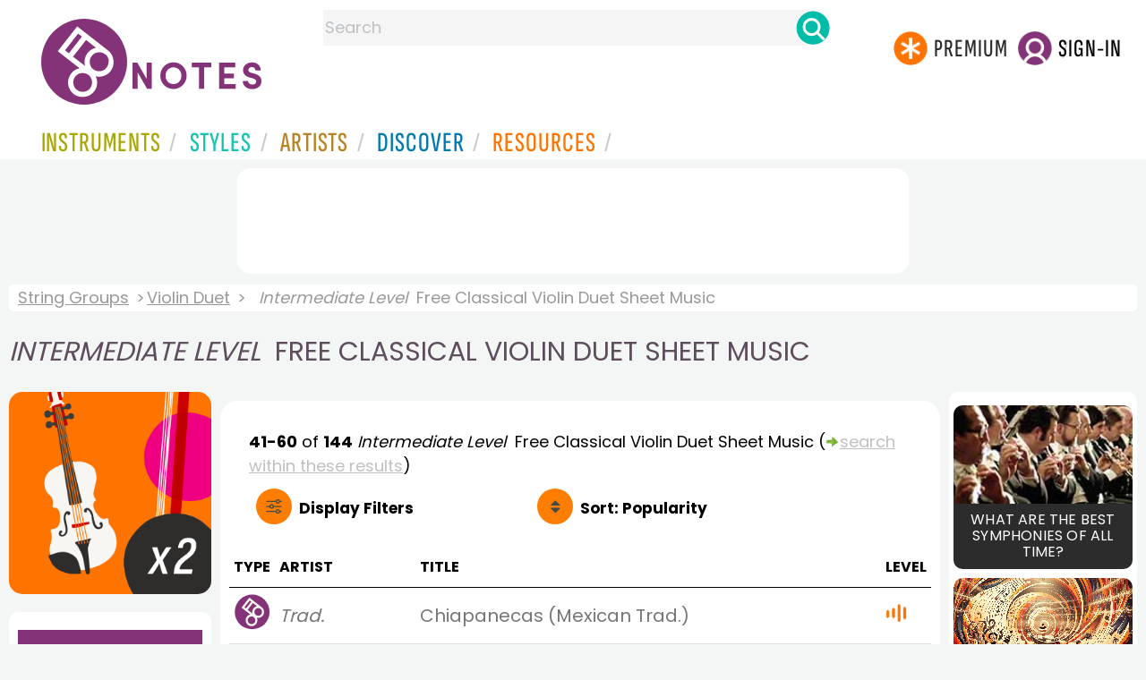

--- FILE ---
content_type: text/html
request_url: https://www.8notes.com/violin_duet/classical/sheet_music/?page=3&difficulty=3&orderby=5d
body_size: 10849
content:
<!DOCTYPE HTML>
<html>
<head>
<title>Intermediate Level&nbsp; Free Classical Violin Duet Sheet Music  - 8notes.com </title>
<meta name="description" content="Download, print and play audio for our high-quality <i>intermediate level&nbsp;</i> free classical violin duet sheet music collection, carefully selected for all music teachers, composers, performers, beginners and enthusiasts to play and enjoy.  ">
<meta charset="UTF-8">
<script language=javascript>

var filtersshowing,sortbyshowing;function displayfilters(e){1==e?!1==filtersshowing?(filtersshowing=!0,sortbyshowing=!1,fc.style.display="flex",fc.style.paddingTop="20px",sc1.style.display="none",sc2.style.display="none",fc1.style.display="block",fc2.style.display="block"):(filtersshowing=!1,fc.style.display="none",fc1.style.display="none",fc2.style.display="none"):!1==sortbyshowing?(sortbyshowing=!0,filtersshowing=!1,fc.style.display="flex",fc.style.paddingTop="20px",fc1.style.display="none",fc2.style.display="none",sc1.style.display="block",sc2.style.display="block"):(sortbyshowing=!1,fc.style.display="none",sc1.style.display="none",sc2.style.display="none")}function showsection(e){var s=document.getElementById(e);fc2.innerHTML="<ul>"+s.innerHTML,fc2.style.display="block";for(var l=fc2.getElementsByClassName("artistsub");l.length>0;)l[0].parentNode.removeChild(l[0])}sortbyshowing=!1,filtersshowing=!1;const checkhidden=()=>{window.matchMedia("(min-width: 968px)").matches?(document.getElementById("filter-columns").style.display="none",document.getElementById("levels").style.display="block",document.getElementById("types").style.display="block",document.getElementById("genres").style.display="block",document.getElementById("gs_heading").style.display="block"):(filtersshowing=!1,sortbyshowing=!1,fc.style.display="none",fc1.style.display="none",document.getElementById("levels").style.display="none",document.getElementById("types").style.display="none",document.getElementById("genres").style.display="none",document.getElementById("gs_heading").style.display="none")};function toggleSubsearch(){var e=document.getElementById("searchwithin");e.classList.toggle("show"),e.classList.contains("show")&&document.getElementById("subsearchbox").focus()}function showorderby(){document.getElementById("showorder").style.visibility="visible",document.getElementById("showorder").style.display="block"}function dovis(){document.getElementById("navmore").style.visibility="visible",document.getElementById("navmore").style.display="block"}window.addEventListener("resize",checkhidden),document.addEventListener("DOMContentLoaded",e=>{checkhidden()});




    function pl(fname, iconname) {
        dsrc = document.getElementById(iconname).src;
        if ( dsrc.indexOf('/images/stop_icon.png')<1) {

            
            document.getElementById('prevbut').src = '/playalong/' + fname;
    
    
            for (j = 0; j < 20; j++) {
                dd = document.getElementById('previcon' + j)
                if (dd) { dd.src = '/images/play_icon.png'; }
            }
            document.getElementById(iconname).src = '/images/stop_icon.png';

    
            document.getElementById('prevbut').play();
            aud = document.getElementById('prevbut')


            aud.addEventListener('ended', audioend);
        }
        else {
            audioend()
            document.getElementById('prevbut').pause();
        }   
    }
     function audioend()
     { for (j = 0; j < 20; j++) {
            dd = document.getElementById('previcon' + j)
            if (dd) {dd.src='/images/play_icon.png'; }
         }}
</script>
  
<style type="text/css">

#centercontent{ flex-grow: 1;padding:10px}
#filter-columns{display:none}
#sortcolumn1,#sortcolumn2,#filtercolumn1,#filtercolumn2{display:none}
#sortcolumn1,#filtercolumn1,#buttoncolumn1{width:40%!important}
#sortcolumn2,#filtercolumn2,#buttoncolumn2{width:60%!important}
        #gs_heading .box img {      width:100%;max-width:250px;border-radius:15px ;border:0}
        .gs_heading_main{border-radius:15px!important}
#languagebox{ padding-top:11px;font-size:18px;    font-weight: 700;}
.gs2,.box .text{width:177px!important}
.gs2 img{width:177px!important;height:177px!important}
@media (max-width: 640px)
{.gs2 {padding-left:0!important;padding-right:0!important;margin-right: 0!important;}

}

#main_container #a1{margin-top:0!important}
    .mobilefilterline{font-weight: 700;}
     
.info_box{background:#f5f5f5;padding:5px}
 
#searchwithin{visibility:hidden;display:none}
#rightcontent{width:180px}
#leftcontent {left: 10px;    width: 250px;    display: flex;    justify-content: center;        }
 
#container2{  display: flex;    gap: 10px;flex-direction:row;}
         
         
         #maincontent {background:#fff;    padding: 10px;        border-top-left-radius: 20px;    border-top-right-radius: 20px;}

#rightcontent {}
     #subbox{background-color:#7cc106;
    }
    #subbox:hover {
    background-color:#FF7D00;}
    @media all and (max-width:1600px) {
    
        #ulforsort {
    display: flex;
margin-right:50px;z-index:99999; 
         text-decoration: none;color:#000;font-weight:bold;
}
     
@media all and (max-width:1100px) {
     #languagebox{display:none;}
#container2{flex-wrap: wrap;gap:10px!important}
#maincontent {padding:10px 0!important}
#container{flex-direction: column;padding-left:0!important;padding-right:0!important;width:inherit}
        #centercontent{margin-left:0!important;margin-right:0!important;padding:10px!important;}
    #ulforsort{margin-top:0px!important;}
         #ulforsorta{
        text-indent: 0;
         
    }
         }

@media all and (max-width:640px) {
  padding-right: 3px;
    padding-left: 3px;
}
     #bringinfilters, #bringinfilters2 {
  width: 100%;display:none;
}
#filter-columns{display:flex;   width:100%;padding-top: 20px;}
ul#navigation2    li { width: 200px!important; height: 30px;  margin: 0 0 7px 0; }
ul#navigation2 li a {display: block; margin: 0 0 7px 0;white-space:nowrap;}
.navigation2 li a{margin:0}
ul#navigation2 li a:hover { background-color: #EFEFEF; color:#f70;text-decoration:underline;}

     
 </style>
  

     <link rel="shortcut icon" type="image/png" href="/imc/favicon-32x32.png"/>
<link rel="icon" sizes="192x192" href="/imc/8notes-logo-circle192.png">
<meta name="viewport" content="width=device-width,initial-scale=1" />
 


<LINK href="/xs/x253min.css" type=text/css rel=stylesheet>
 
<style>.herobox {opacity:100;position:relative} 
#herobox1, #herobox2, #herobox3{opacity:100;} 

.highlight_menu {
    background-color: #ffcc6669;  
}
</style>

        <script async src="//pagead2.googlesyndication.com/pagead/js/adsbygoogle.js"></script>
        <script>
        (adsbygoogle = window.adsbygoogle || []).push({
            google_ad_client: "ca-pub-1899416976695671",
            enable_page_level_ads: true
        });
        </script>
</head>


<body>
 



<div id=darkgreenstrip> 
<div class=full_width_display>
    <div id=header_container>
    <div class="header__logo-box">
    
<div id=logo><a href=/><img id=notescircle  src="/im/8notes-logo-circle3.svg" alt="8notes logo circle"  ><img    id=notesnotes src="/im/notes-purple2.svg" alt="8notes logo"></a></div>

<div id=searchdiv>

    <form id=searchform class=searchform action=/school/search_fsm.asp method=get name=searchform  > 
 
        <button type="button" id="close_search" aria-label="Close Search" onclick="javascript:closeSearch()">    
            <span >x</span>
        </button>


        <input autocomplete="off" id=searchbox    placeholder="Search"  type=text   name=keyword>
        <button type=submit id=searchgo aria-label="Search" class=searchgo ></button>
    </form>
    <script language=javascript>
    
function highlightFirstItem(){let e=document.querySelector("#newsearchbox ul.searchlist li:first-child");e&&e.classList.add("highlight_menu")}function moveToNextItem(e){let t=e.nextElementSibling;if(!t){let i=e.parentNode.parentNode.nextElementSibling;i&&"livesearch"===i.id&&(t=i.querySelector("li"))}t&&(e.classList.remove("highlight_menu"),t.classList.add("highlight_menu"))}function highlightLastItem(){let e=document.querySelectorAll("#newsearchbox ul.searchlist"),t=e[e.length-1],i=t.lastElementChild;i&&i.classList.add("highlight_menu")}function moveToPreviousItem(e){let t=e.previousElementSibling;if(!t){let i=e.parentNode.parentNode.previousElementSibling;i&&"instrument_livesearch"===i.id&&(t=i.querySelector("li:last-child"))}t&&(e.classList.remove("highlight_menu"),t.classList.add("highlight_menu"))}document.addEventListener("keydown",function(e){
    const isSearchBoxFocused=document.activeElement.id==='searchbox';if(!isSearchBoxFocused){return;}
    let t=e.key,i=document.querySelector(".highlight_menu");"ArrowDown"===t||"ArrowUp"===t?(e.preventDefault(),(i=document.querySelector(".highlight_menu"))?"ArrowDown"===t?moveToNextItem(i):moveToPreviousItem(i):"ArrowDown"===t?highlightFirstItem():highlightLastItem()):"Enter"===t&&i&&(e.preventDefault(),window.location.href=i.querySelector("a").href)});

 
const inputField = document.getElementById('searchbox');
let lastSubmittedValue = "";
inputField.onkeyup = function(event) {
    if (!(event.key === "ArrowDown" || event.key === "ArrowUp")) {
         const currentValue = inputField.value;
        if (currentValue !== lastSubmittedValue && currentValue.length>0) {
            debouncedShowResult(currentValue);
            
            debouncedShowInstrumentResult(currentValue);
            lastSubmittedValue = currentValue; // Update the last submitted value
        }
    }
};
</script>
<div id=newsearchbox  >
<div id="instrument_livesearch"></div>
    <div id="livesearch"></div>
</div>
</div>

<ul class="header__login-box" id=nav2020>
      
		
    <li style="flex-grow: 1;"></li>
		 <li><a href=/subscriptions/ class=loginbuttons  id=subscribe  href="/subscriptions/"><div class="center-wrapper"><div class=logintext>Premium</div></div></a></li><li><span class=loginbuttons  id=signin  onclick="javascript:openForm()"><div class="center-wrapper">Sign-in</div></span></li>
</ul></li>

    </ul>
  </div>

 
 

    

<div id=headstr >
<nav id="navnew" role="navigation" >
    
    <label class="menu__btn" for="menu__toggle" data-btn>
       <span id=btnSpan1></span>
  <span id=btnSpan2></span>
  <span id=btnSpan3></span>
    </label>
<ul id="ulfornav" data="ulfornav" class="clearfix menu__box"  ><li><a title="instruments" href="/instruments/" aria-haspopup="true" ><span>Instruments</span></a>
<ul class=menuforward ><li><a href="/piano/">Piano</a></li><li><a href="/guitar/">Guitar</a></li>
<li><a href="/violin/">Violin</a></li><li><a href="/flute/">Flute</a></li>
<li><a href="/saxophone/">Saxophone</a></li><li><a href="/voice/">Voice</a></li><li><a href="/clarinet/">Clarinet</a></li>
<li><a href="/trumpet/">Trumpet</a></li><li><a href="/instruments/  ">Other Instruments</a></li></ul></li>
<li><a title="styles" href=/styles/  aria-haspopup="true" ><span>Styles</span></a>
<ul class=menuforward  >
<li><a href="/all/classical/sheet_music/">Classical</a></li><li><a href="/jazz/">Jazz</a></li><li><a href="/traditional/">Traditional</a></li><li><a href="/all/rock_and_pop/sheet_music/">Rock and Pop</a></li><li><a href="/all/christmas/sheet_music/">Christmas</a></li><li><a href="/world/">World</a></li><li><a href="/styles/">Other Styles</a></li></ul></li>

<li><a title="artists" href=/artists/ aria-haspopup="true" ><span>Artists</span></a>

<ul class=menuforward  ><li><a href="/bach.asp">Bach</a></li><li><a href="/beethoven.asp">Beethoven</a></li><li><a href="/mozart.asp">Mozart</a></li><li><a href="/tchaikovsky.asp">Tchaikovsky</a></li><li><a href="/joplin.asp">Scott Joplin</a></li><li><a href="/chopin.asp">Chopin</a></li><li><a href="/artists/">Other Artists</a></li></ul></li> 
 
<li><a title="artists" href=/discover/ aria-haspopup="true"><span>Discover</span></a>
<ul class=menuforward  ><li><a href="/discover/very_quick_guide.asp">Very Quick Guides</a></li><li><a href="/discover/repertoire_guides.asp">Repertoire Guides</a></li><li><a href="/discover/news.asp">News</a></li><li><a href="/discover/memes.asp">Memes</a></li><li><a href="/discover/instruments.asp">Instruments</a></li><li><a href="/discover/discover.asp">Discover Music</a></li><li><a href="/discover/holidays.asp">Holidays</a></li></ul></li> 
 
<li><a href="/extras/" aria-haspopup="true" ><span>Resources</span></a><ul class=menuforward  ><li><a href="/guitar_tuner/">Guitar Tuner</a></li><li><a href="/guitar_chord_chart/">Guitar Chord Chart</a></li><li><a href="/guitar_scales/">Guitar Scales</a></li><li><a href="/metronome/">Metronome</a></li><li><a href="/piano_chord_chart">Piano Chord Chart</a></li><li><a href="/theory/">Music Theory</a></li><li><a  title="members" href=/members/>Members Pieces</a></li><li><a  title="forums" href=/f/>Forums</a></li><li><a href="/school/whats_new.asp">Latest Additions</a></li><li><a href="/extras/">More Resources...</a></li></ul></li>
    <li class="mobonly"><a  title="guitar tuner" href=/guitar_tuner/>Guitar Tuner</a></li>
    <li class="mobonly"><a  title="guitar chord chart" href=/guitar_chord_chart/>Guitar Chord Chart</a></li>
    <li class="mobonly"><a  title="piano chord chart" href=/piano_chord_chart/>Piano Chord Chart</a></li>
    <li class="mobonly"><a  title="metronome" href=/metronome/>Metronome</a></li>

</ul>
    
</nav></div>
     </div> 
     </div> 
   </div>
 

<center> 

<div class="greybox-responsive" style="margin-top:10px" >

<script async src="//pagead2.googlesyndication.com/pagead/js/adsbygoogle.js"></script>

<ins class="adsbygoogle notes-responsive"
     style="display:inline-block"
     data-ad-client="ca-pub-1899416976695671"
     data-ad-slot="8666309865"></ins>
<script>
    (adsbygoogle = window.adsbygoogle || []).push({});
</script></div></center>

<!-- Google tag (gtag.js) -->
<script async src="https://www.googletagmanager.com/gtag/js?id=G-HJYQDND77B"></script>
<script>
  window.dataLayer = window.dataLayer || [];
  function gtag(){dataLayer.push(arguments);}
  gtag('js', new Date());

  gtag('config', 'G-HJYQDND77B');
</script>

</div>
 
  <div id="main_container"> 

    
 
 
<audio id="prevbut"  ></audio>

  
  
<div class="breadcrumb">
     
     
     <a href=/strings/>String Groups</a> 
    
    <a href=/violin_duet/>Violin Duet</a>  <span><i>Intermediate Level&nbsp;</i> Free Classical Violin Duet Sheet Music</span>
    
</div>



    
  <h1 class="artistmain upper"><i>Intermediate Level&nbsp;</i> Free Classical Violin Duet Sheet Music</h1> 
  
   <div id="container2"> 
       <div id=leftcontent >  
       <div id=ss2>
          
            
   
   
             
           <span id="gs_heading" alt="Violin Duet Sheet Music" title="Violin Duet Sheet Music" href="/violin_duet/"><div  class="box" style="display: flex;    justify-content: center;"><img class=gs_heading_main  src="/imc/violin-duet.gif" alt="Violin Duet Sheet Music" title="Violin Duet Sheet Music"></div></span>
           
             
            
             
                <div id=sidecontent2 >
                    <form name="radios"> 
                   
                         
                         
                         
                    <ul class="navigation2 " id=genres>
                        <li class="navheader artistsub">Genres</li>

                        
                        <LI ><a href=/violin_duet/all/>All</A>
                         <li class=navselected><a href=/violin_duet/classical/sheet_music/><span>Classical</span></a></li><li class=norm><a href=/violin_duet/rock_and_pop/sheet_music/><span>Rock & Pop</span></a></li><li class=norm><a href=/violin_duet/jazz/sheet_music/><span>Jazz</span></a></li><li class=norm><a href=/violin_duet/traditional/sheet_music/><span>Traditional</span></a></li><li class=norm><a href=/violin_duet/world/sheet_music/><span>World</span></a></li><li class=norm><a href=/violin_duet/film/sheet_music/><span>Film</span></a></li><li class=norm><a href=/violin_duet/weddings/sheet_music/><span>Wedding</span></a></li><li class=norm><a href=/violin_duet/christmas/sheet_music/><span>Christmas</span></a></li><li class=norm><a href=/violin_duet/childrens/sheet_music/><span>Childrens</span></a></li><li class=norm><a href=/violin_duet/adults/sheet_music/><span>Adults</span></a></li><li class=norm><a href=/violin_duet/funerals/sheet_music/><span>Funeral</span></a></li><li class=norm><a href=/violin_duet/christian/sheet_music/><span>Christian</span></a></li>

                        </ul>

                    <ul class="navigation2" id=types>
                        <li class="navheader artistsub">Types</li>
                    
                        <li class=norm><a href=/violin_duet/classical/><span>All</span></a></li>
                        
                        <li class=navselected><a href=/violin_duet/classical/sheet_music/?difficulty=3><span>Free Sheet Music</span></a></li>
                        <li class=norm><a href=/violin_duet/classical/subscribers/?difficulty=3><span>8notes Premium</span></a></li>
                        
                        
                    </ul>
                
                  <ul class="navigation2 " id=levels>
                        <li class="navheader artistsub">Level</li>

                      

                        <li class=norm><a href=/violin_duet/classical/sheet_music/?difficulty=0><span><img src=/images/sp.gif class="difflevel"> All</span></a></li>
                        <li class=norm><a href=/violin_duet/classical/sheet_music/?difficulty=1><span><img src=/images/eg1c2.gif class="difflevel"> Beginner</span></a></li>
                        <li class=norm><a href=/violin_duet/classical/sheet_music/?difficulty=2><span><img src=/images/eg2c2.gif class="difflevel"> Easy</span></a></li>
                        <li class=navselected><a href=/violin_duet/classical/sheet_music/?difficulty=3><span><img src=/images/eg3c2.gif class="difflevel"> Intermediate</span></a></li>
                        <li class=norm><a href=/violin_duet/classical/sheet_music/?difficulty=4><span><img src=/images/eg4c2.gif class="difflevel"> Advanced</span></a></li>
                       


                        </ul>
                        
                 </form  > 
                </div></div> </div>  
<div id="centercontent">
<div id=maincontent>

 
<div id=result-line>
    <b>41-60</b> of <b>144</b> <i></i>  <i>Intermediate Level&nbsp;</i> Free  Classical Violin Duet  Sheet Music
                     
                      <span class=rightad>(<img src="/images/green_arrow.png" height="12"><div id=callsearchwithin>search within these results</div>)</span>
        
                    <div id="searchwithin"   ><form class=searchform action="/violin_duet/classical/sheet_music/Default.asp" method="get"><input type="text" id="subsearchbox" name="searchwords"><button type=submit id=searchgo2 class=searchgo ></button></form></div>
                    
      </div>
          
<div class="mobilefilterline">
    <div id="filterline">
     <div id=buttoncolumn1>
     <a id="displayfilter" href="javascript:displayfilters(1)"><span class=rightad>Display </span>Filters</a>
      
         </div>
        <div id=buttoncolumn2>
  
  
       <a class=sortby title="instruments" href="javascript:displayfilters(2)" ><span class=rightad>Sort: </span><span>Popularity</span></a>

 </div>
   </div> 
   </div> 
             





    <div id=filter-columns>
        <div id=sortcolumn1><li  class="navselected col1"><a href=default.asp?orderby=5d&difficulty=3><span>Popularity</span></a></li>
                            <li class="norm col1"><a href=default.asp?orderby=2u&difficulty=3><span>Title A-Z</span></a></li>
                            <li class="norm  col1"><a href=default.asp?orderby=2d&difficulty=3><span>Title Z-A</span></a></li>
                        <li class="norm col1"><a href=default.asp?orderby=4d&difficulty=3><span>Newest First</span></a></li>
                        </div>
<div id=sortcolumn2>
<li class="norm col2"><a href=default.asp?orderby=4u&difficulty=3><span>Oldest First</span></a></li>
                        <li class="norm  col2"><a href=default.asp?orderby=6u><span>Easiest First</span></a></li>
                            <li class="norm col2"><a href=default.asp?orderby=6d><span>Hardest First</span></a></li>
                        
 


    </div>
           
               
      <div id="filtercolumn1"><ul>
        <li><button id=solo-winds onclick="showsection('genres')">Genres</button></li>
        <li><button id=solo-winds onclick="showsection('types')">Types</button></li>
        <li><button id=solo-strings onclick="showsection('levels')">Level</button></li>
        

       </div>
       <div id="filtercolumn2"></div>
       </div>
 
        

         


        
        

 
             <br class="ca">    




        <div class="table-responsive">

        <table class="table_list">
            <thead>
            <tr><th class="ditchit">Type</th>
               <th>Artist</th><th>Title</th>
                
                <th class="ditchit">Level</th>
            
 </tr>
                </thead>
           
             
             <tr   onclick="document.location='/scores/58785.asp'"  >
               <td class="piece_type ditchit"><img src=/im/8notes-circle-purple-sm.svg class=scoreicon title= "Trad. Chiapanecas (Mexican Trad.) Sheet Music"></td>
                 <td class="artname"><i>Trad.</i></td>
        <td class=" fsmtitle">Chiapanecas (Mexican Trad.)</td>
                     
                   <td class="level_type ditchit"><img title="Intermediate Level" alt="Intermediate Level" src=/images/eg3c2.gif class=difflevel></td>
                    </tr>
 
  
             
             <tr   onclick="document.location='/scores/20119.asp'"  >
               <td class="piece_type ditchit"><img src=/im/8notes-circle-purple-sm.svg class=scoreicon title= "Wolfgang Amadeus Mozart Vivat Bacchus! Bacchus lebe! from The Abduction from the Seraglio Sheet Music"></td>
                 <td class="artname">Mozart  </td>
        <td class=" fsmtitle">Vivat Bacchus! Bacchus lebe! from The Abduction from the Seraglio</td>
                     
                   <td class="level_type ditchit"><img title="Intermediate Level" alt="Intermediate Level" src=/images/eg3c2.gif class=difflevel></td>
                    </tr>
 
  
             
             <tr   onclick="document.location='/scores/30993.asp'"  >
               <td class="piece_type ditchit"><img src=/im/8notes-circle-purple-sm.svg class=scoreicon title= "Johann Strauss II Voices of Spring Waltz Sheet Music"></td>
                 <td class="artname">Strauss II  </td>
        <td class=" fsmtitle">Voices of Spring Waltz</td>
                     
                   <td class="level_type ditchit"><img title="Intermediate Level" alt="Intermediate Level" src=/images/eg3c2.gif class=difflevel></td>
                    </tr>
 
  
             
             <tr   onclick="document.location='/scores/28963.asp'"  >
               <td class="piece_type ditchit"><img src=/im/8notes-circle-purple-sm.svg class=scoreicon title= "Gabriel Faure Pie Jesu Sheet Music"></td>
                 <td class="artname">Faure  </td>
        <td class=" fsmtitle">Pie Jesu</td>
                     
                   <td class="level_type ditchit"><img title="Intermediate Level" alt="Intermediate Level" src=/images/eg3c2.gif class=difflevel></td>
                    </tr>
 
  
             
             <tr   onclick="document.location='/scores/30968.asp'"  >
               <td class="piece_type ditchit"><img src=/im/8notes-circle-purple-sm.svg class=scoreicon title= "J.S.Bach Arioso from Cantata BWV 156 Sheet Music"></td>
                 <td class="artname">Bach  </td>
        <td class=" fsmtitle">Arioso from Cantata BWV 156</td>
                     
                   <td class="level_type ditchit"><img title="Intermediate Level" alt="Intermediate Level" src=/images/eg3c2.gif class=difflevel></td>
                    </tr>
 
  
             
             <tr   onclick="document.location='/scores/36703.asp'"  >
               <td class="piece_type ditchit"><img src=/im/8notes-circle-purple-sm.svg class=scoreicon title= "J.S.Bach Violin Concerto in A Minor, BWV 1041 1st mvt Sheet Music"></td>
                 <td class="artname">Bach  </td>
        <td class=" fsmtitle">Violin Concerto in A Minor, BWV 1041 1st mvt</td>
                     
                   <td class="level_type ditchit"><img title="Intermediate Level" alt="Intermediate Level" src=/images/eg3c2.gif class=difflevel></td>
                    </tr>
 
  
             
             <tr   onclick="document.location='/scores/37162.asp'"  >
               <td class="piece_type ditchit"><img src=/im/8notes-circle-purple-sm.svg class=scoreicon title= "Pyotr Ilyich Tchaikovsky Trepak from Nutcracker Suite, Op. 71a IV. Sheet Music"></td>
                 <td class="artname">Tchaikovsky  </td>
        <td class=" fsmtitle">Trepak from Nutcracker Suite, Op. 71a IV.</td>
                     
                   <td class="level_type ditchit"><img title="Intermediate Level" alt="Intermediate Level" src=/images/eg3c2.gif class=difflevel></td>
                    </tr>
 
  
             
             <tr   onclick="document.location='/scores/20024.asp'"  >
               <td class="piece_type ditchit"><img src=/im/8notes-circle-purple-sm.svg class=scoreicon title= "Giovanni Andrea Gallini La Rose (No. 15 from &#39;A New Collection of Forty-Four Cotillions&#39; c.1755) Sheet Music"></td>
                 <td class="artname">Gallini  </td>
        <td class=" fsmtitle">La Rose (No. 15 from &#39;A New Collection of Forty-Four Cotillions&#39; c.1755)</td>
                     
                   <td class="level_type ditchit"><img title="Intermediate Level" alt="Intermediate Level" src=/images/eg3c2.gif class=difflevel></td>
                    </tr>
 
  
             
             <tr   onclick="document.location='/scores/24578.asp'"  >
               <td class="piece_type ditchit"><img src=/im/8notes-circle-purple-sm.svg class=scoreicon title= "J.S.Bach Watchet auf (Sleepers Awake) Sheet Music"></td>
                 <td class="artname">Bach  </td>
        <td class=" fsmtitle">Watchet auf (Sleepers Awake)</td>
                     
                   <td class="level_type ditchit"><img title="Intermediate Level" alt="Intermediate Level" src=/images/eg3c2.gif class=difflevel></td>
                    </tr>
 
  
             
             <tr   onclick="document.location='/scores/40632.asp'"  >
               <td class="piece_type ditchit"><img src=/im/8notes-circle-purple-sm.svg class=scoreicon title= "Stephen Adams The Holy City Sheet Music"></td>
                 <td class="artname">Adams  </td>
        <td class=" fsmtitle">The Holy City</td>
                     
                   <td class="level_type ditchit"><img title="Intermediate Level" alt="Intermediate Level" src=/images/eg3c2.gif class=difflevel></td>
                    </tr>
 
  
             
             <tr   onclick="document.location='/scores/31008.asp'"  >
               <td class="piece_type ditchit"><img src=/im/8notes-circle-purple-sm.svg class=scoreicon title= "Pietro Mascagni Intermezzo from Cavalleria Rusticana Sheet Music"></td>
                 <td class="artname">Mascagni  </td>
        <td class=" fsmtitle">Intermezzo from Cavalleria Rusticana</td>
                     
                   <td class="level_type ditchit"><img title="Intermediate Level" alt="Intermediate Level" src=/images/eg3c2.gif class=difflevel></td>
                    </tr>
 
  
             
             <tr   onclick="document.location='/scores/33445.asp'"  >
               <td class="piece_type ditchit"><img src=/im/8notes-circle-purple-sm.svg class=scoreicon title= "George Frideric Handel Sarabande from Suite in D minor, HWV 437  (Theme from Stanley Kubricks Barry Lyndon) Sheet Music"></td>
                 <td class="artname">Handel  </td>
        <td class=" fsmtitle">Sarabande from Suite in D minor, HWV 437  (Theme from Stanley Kubricks Barry Lyndon)</td>
                     
                   <td class="level_type ditchit"><img title="Intermediate Level" alt="Intermediate Level" src=/images/eg3c2.gif class=difflevel></td>
                    </tr>
 
  
             
             <tr   onclick="document.location='/scores/32032.asp'"  >
               <td class="piece_type ditchit"><img src=/im/8notes-circle-purple-sm.svg class=scoreicon title= "Wolfgang Amadeus Mozart Symphony No. 25, K. 183 1st mvt (as featured in the film Amadeus) Sheet Music"></td>
                 <td class="artname">Mozart  </td>
        <td class=" fsmtitle">Symphony No. 25, K. 183 1st mvt (as featured in the film Amadeus)</td>
                     
                   <td class="level_type ditchit"><img title="Intermediate Level" alt="Intermediate Level" src=/images/eg3c2.gif class=difflevel></td>
                    </tr>
 
  
             
             <tr   onclick="document.location='/scores/55062.asp'"  >
               <td class="piece_type ditchit"><img src=/im/8notes-circle-purple-sm.svg class=scoreicon title= "Johannes Brahms Hungarian Dance No.4 Sheet Music"></td>
                 <td class="artname">Brahms  </td>
        <td class=" fsmtitle">Hungarian Dance No.4</td>
                     
                   <td class="level_type ditchit"><img title="Intermediate Level" alt="Intermediate Level" src=/images/eg3c2.gif class=difflevel></td>
                    </tr>
 
  
             
             <tr   onclick="document.location='/scores/37677.asp'"  >
               <td class="piece_type ditchit"><img src=/im/8notes-circle-purple-sm.svg class=scoreicon title= "Charles Gounod Ave Maria Sheet Music"></td>
                 <td class="artname">Gounod  </td>
        <td class=" fsmtitle">Ave Maria</td>
                     
                   <td class="level_type ditchit"><img title="Intermediate Level" alt="Intermediate Level" src=/images/eg3c2.gif class=difflevel></td>
                    </tr>
 
  
             
             <tr   onclick="document.location='/scores/19478.asp'"  >
               <td class="piece_type ditchit"><img src=/im/8notes-circle-purple-sm.svg class=scoreicon title= "Camille Saint-Saens Poules et Coqs from Carnival of the Animals Sheet Music"></td>
                 <td class="artname">Saint-Saens  </td>
        <td class=" fsmtitle">Poules et Coqs from Carnival of the Animals</td>
                     
                   <td class="level_type ditchit"><img title="Intermediate Level" alt="Intermediate Level" src=/images/eg3c2.gif class=difflevel></td>
                    </tr>
 
  
             
             <tr   onclick="document.location='/scores/16831.asp'"  >
               <td class="piece_type ditchit"><img src=/im/8notes-circle-purple-sm.svg class=scoreicon title= "Thomas Arne Minuet from Sonata no.6 Sheet Music"></td>
                 <td class="artname">Arne  </td>
        <td class=" fsmtitle">Minuet from Sonata no.6</td>
                     
                   <td class="level_type ditchit"><img title="Intermediate Level" alt="Intermediate Level" src=/images/eg3c2.gif class=difflevel></td>
                    </tr>
 
  
             
             <tr   onclick="document.location='/scores/39109.asp'"  >
               <td class="piece_type ditchit"><img src=/im/8notes-circle-purple-sm.svg class=scoreicon title= "Antonio Vivaldi Spring from the Four Seasons, 3. Danza Pastorale Sheet Music"></td>
                 <td class="artname">Vivaldi  </td>
        <td class=" fsmtitle">Spring from the Four Seasons, 3. Danza Pastorale</td>
                     
                   <td class="level_type ditchit"><img title="Intermediate Level" alt="Intermediate Level" src=/images/eg3c2.gif class=difflevel></td>
                    </tr>
 
  
             
             <tr   onclick="document.location='/scores/16963.asp'"  >
               <td class="piece_type ditchit"><img src=/im/8notes-circle-purple-sm.svg class=scoreicon title= "Manuel Saumell Robredo  Contradanzas 12. La Virtuosa Sheet Music"></td>
                 <td class="artname">Manuel Saumell Robredo   </td>
        <td class=" fsmtitle">Contradanzas 12. La Virtuosa</td>
                     
                   <td class="level_type ditchit"><img title="Intermediate Level" alt="Intermediate Level" src=/images/eg3c2.gif class=difflevel></td>
                    </tr>
 
  
             
             <tr   onclick="document.location='/scores/53149.asp'"  >
               <td class="piece_type ditchit"><img src=/im/8notes-circle-purple-sm.svg class=scoreicon title= "Camille Saint-Saens Danse Macabre (with piano) Sheet Music"></td>
                 <td class="artname">Saint-Saens  </td>
        <td class=" fsmtitle">Danse Macabre (with piano)</td>
                     
                   <td class="level_type ditchit"><img title="Intermediate Level" alt="Intermediate Level" src=/images/eg3c2.gif class=difflevel></td>
                    </tr>
 
   

 </table>
 
 <div class="pagination">
<ul><li><a href=/violin_duet/classical/sheet_music/?page=2&difficulty=3&orderby=5d class="prevnext"></a></li> <li><a href=/violin_duet/classical/sheet_music/?page=1&difficulty=3&orderby=5d>1</a></li> <li><a href=/violin_duet/classical/sheet_music/?page=2&difficulty=3&orderby=5d>2</a></li> <li><a  class="currentpage"  >3</a></li> <li class=ditchitsooner><a href=/violin_duet/classical/sheet_music/?page=4&difficulty=3&orderby=5d>4</a></li> <li class=ditchitsooner><a href=/violin_duet/classical/sheet_music/?page=5&difficulty=3&orderby=5d>5</a></li> <li class=ditchitsooner><a href=/violin_duet/classical/sheet_music/?page=6&difficulty=3&orderby=5d>6</a></li> <li class=ditchitsooner><a href=/violin_duet/classical/sheet_music/?page=7&difficulty=3&orderby=5d>7</a></li>  <li><a href=/violin_duet/classical/sheet_music/?page=4&difficulty=3&orderby=5d class="prevnext"></a></li>
 </ul></div>
</div></div> 
    <div >
 <div  style=";margin-top:20px;">	

</div>
<BR><BR> 

</div></div>

<div id=a1 class="rightad"> 

<div class=card-container>
<a href=/discover/best_symphonies.asp>
<div class=card>
<img   src=/discover/thumbs/symphonies.jpg alt="A Symphony Orchestra">
<div class=container>
<h3>What are the best symphonies of all time?</h3>
</div>
</div>
</a>
</div>
<div class=card-container>
<a href=/discover/ravel_bolero.asp>
<div class=card>
<img   src=/discover/thumbs/ravel-bolero.jpg alt="Ravel&#39;s Bolero">
<div class=container>
<h3>The surprising story of Ravel&#39;s Bolero</h3>
</div>
</div>
</a>
</div>

<div class="card rightadinstpage">


 
 <div class="card rightadinstpage">
 <script async src="//pagead2.googlesyndication.com/pagead/js/adsbygoogle.js"></script>
<!-- 8notes wide sky -->
<ins class="adsbygoogle"
     style="display:inline-block;width:160px;height:600px"
     data-ad-client="ca-pub-1899416976695671"
     data-ad-slot="0050429236"></ins>
<script>
    (adsbygoogle = window.adsbygoogle || []).push({});
</script>
</div><BR><BR>
  
  
 
</div></div>
  </div>  </div> 
  
  
<center>
 <div class="greybox-responsive" style="margin-top:10px" >
<script async src="//pagead2.googlesyndication.com/pagead/js/adsbygoogle.js"></script>
<!-- 8notes responsive -->
<ins class="adsbygoogle notes-responsive"
     style="display:inline-block"
     data-ad-client="ca-pub-1899416976695671"
     data-ad-slot="8666309865"></ins>
<script>
    (adsbygoogle = window.adsbygoogle || []).push({});

    
</script></div></center> 

 </div> 
 <script>
 var cs=document.getElementById('callsearchwithin');
 if(cs){cs.addEventListener('click', toggleSubsearch)};
var lc = document.getElementById('leftcontent')
var fc = document.getElementById('filter-columns')
var fc1 = document.getElementById('filtercolumn1')
var fc2 = document.getElementById('filtercolumn2')
var sc1 = document.getElementById('sortcolumn1')
var sc2 = document.getElementById('sortcolumn2')
        </script>

<script src="/inc/footerminNOV23-2a.js" defer></script>

<br> 
<div class="form-popup " id="logindiv">
<div class=reveal-modal>
  <form action="/members/login2.asp" class=" modal-content  form-container" method=post>
    <div style="text-transform:uppercase">Login</div><button type="button"  id=login_close   onclick="closeForm()">x</button> 
<BR><BR>
    <label class=formlabel for="email"><b>Email</b></label><BR>
    <input type="text" placeholder="Enter Email" name="email" required>
<BR>
    <label class=formlabel for="psw"><b>Password</b></label><BR>
    <input type="password" placeholder="Enter Password" name="password" required>
	
<input type=hidden name=url value="/violin_duet/classical/sheet_music/Default.asp">
 
        <input type=checkbox class="styledinput" name=public value=1 checked> Remember on this computer?
        <BR><BR>
    <button type="submit" class="btn">Login</button>
	<div id=lgtxt>or</div>
	<button type="button" class="btn register" onclick="location.href='/members/register.asp'">Register</button>
    <div style="margin:auto;width:120px"><BR><a href=/members/forgotten.asp>Forgotten password?</a><BR></div>
  </form>
</div>
</div>


<footer>
<div id=botcontent>
<div id=botcontenttop>
<div class=botstuff>
<BR>
 
<ul id=botlist><li> <a HREF=/help/ ><span>Help</span></a></li> <li><a href=/help/money_back_guarantee.asp><span>Money Back Guarantee</span></a></li> <li><a href=/help/privacy.asp><span>Privacy Policy</span></a></li><li><a href=/help/terms.asp><span>Terms</span></a></li>
 <li><a href=/help/about.asp><span>About Us</span></a></li><li><a href=/tour.asp><span>Site Tour</span></a></li><li><a href=/help/contact.asp><span>Contact Us</span></a></li><li><a href=/questionnaire.asp><span>Help Us Improve!</span></a></li></ul></div>

<div class="botstuff"> <div class="centered"> </div><div class="centered"><ul id="flaglist"><li id="flag1"><a aria-label="Site tour (English)" href="/tour.asp"></a></li><li id="flag2"><a aria-label="Site tour (US English)" href="/tour.asp"></a></li><li id="flag3"><a aria-label="Site tour (French)" href="/tour_fr.asp"></a></li><li id="flag7"><a aria-label="Site tour (Japanese)" href="/tour_jp.asp"></a></li><li id="flag4"><a aria-label="Site tour (Chinese)" href="/tour_ch.asp"></a></li><li id="flag5"><a aria-label="Site tour (Spanish)" href="/tour_es.asp"></a></li><li id="flag6"><a aria-label="Site tour (German)" href="/tour_de.asp"></a></li></ul></div></div>
</div></div> 

<div class="botline1"><div class="s" >&copy; 2000-2025 8notes.com</div></div></div>
 </footer>


</BODY>
</HTML>


--- FILE ---
content_type: text/html; charset=utf-8
request_url: https://www.google.com/recaptcha/api2/aframe
body_size: 266
content:
<!DOCTYPE HTML><html><head><meta http-equiv="content-type" content="text/html; charset=UTF-8"></head><body><script nonce="zyOc1LHCO4Ct4FnsycO2KA">/** Anti-fraud and anti-abuse applications only. See google.com/recaptcha */ try{var clients={'sodar':'https://pagead2.googlesyndication.com/pagead/sodar?'};window.addEventListener("message",function(a){try{if(a.source===window.parent){var b=JSON.parse(a.data);var c=clients[b['id']];if(c){var d=document.createElement('img');d.src=c+b['params']+'&rc='+(localStorage.getItem("rc::a")?sessionStorage.getItem("rc::b"):"");window.document.body.appendChild(d);sessionStorage.setItem("rc::e",parseInt(sessionStorage.getItem("rc::e")||0)+1);localStorage.setItem("rc::h",'1762269692159');}}}catch(b){}});window.parent.postMessage("_grecaptcha_ready", "*");}catch(b){}</script></body></html>

--- FILE ---
content_type: text/css
request_url: https://www.8notes.com/xs/x253min.css
body_size: 30797
content:
#account,#faves,#signin,#subscribe{color:var(--black-color)!important;font-size:28px;font-weight:100;white-space:nowrap;height:34px!important;text-decoration:none;margin-left:10px}#account::before,#faves::before,#signin::before,#subscribe::before{content:"";top:-7px;text-align:center;display:inline-block}#errimg,#tipsimg{border-radius:90px}#errimg,#favimg,#tipsimg{width:45px;height:45px;margin:12px;box-shadow:7px 6px 10px #cdcac4;outline:0}#faves::before,#subscribe::before,.button-small2 img{height:38px;width:38px}#account,#faves,#signin,#subscribe,.searchlist li a{text-decoration:none}#countin,#shortcuts_text{visibility:hidden;position:absolute;color:#fff}#countin,#faves::before,#newsearchbox,#shortcuts_text,#subscribe::before{position:absolute}#clickleft,#clickright{background:url(/im/rh_pageturn_trans.png?2=2) top right no-repeat}#logindiv,#menu__toggle,#modalPage,#modalPageloading,#navnew>a,#options_mobile,#pause_icon,#sort-filter,.displaylink,.fullscreenmode .player_footer,.menu__box.hidden,.menu__btn,.modal_new{display:none}#account,#faves,#filterline,#signin,#subscribe{margin-left:10px}#Add,.button-text,.img-container:first-child{text-align:left}.minlist,.searchlist,.versionlist{list-style-type:none!important}#ulfornav,ul.menuforward{z-index:99999}#SecondaryNav li a,#styleNav li a{color:#383d42;padding-left:12px;padding-right:12px}#purchase .video-container,h1,h2{margin-bottom:0}#botcontent ul#botlist,#darkgreenstrip,#main_container #a1 a.gsrand,#result-line,#sidecontent2 .navigation2 li a,.bigfullwidthh1,.box .text,.button21,.ccwrapper,.ccwrapper .cccarousel,.container h3,.gs2,.gsrand .text,.headhero-box,.headhero-full-width-box,.herobox,.layer1,.play,.signup-container,.table-responsive,.xb,.xb1{box-sizing:border-box}@font-face{font-family:Poppins;font-style:normal;font-weight:400;src:url(https://fonts.gstatic.com/s/poppins/v20/pxiEyp8kv8JHgFVrJJnecmNE.woff2) format('woff2');unicode-range:U+0100-02AF,U+0304,U+0308,U+0329,U+1E00-1E9F,U+1EF2-1EFF,U+2020,U+20A0-20AB,U+20AD-20CF,U+2113,U+2C60-2C7F,U+A720-A7FF}@font-face{font-family:Poppins;font-style:normal;font-weight:400;src:url(https://fonts.gstatic.com/s/poppins/v20/pxiEyp8kv8JHgFVrJJfecg.woff2) format('woff2');unicode-range:U+0000-00FF,U+0131,U+0152-0153,U+02BB-02BC,U+02C6,U+02DA,U+02DC,U+0304,U+0308,U+0329,U+2000-206F,U+2074,U+20AC,U+2122,U+2191,U+2193,U+2212,U+2215,U+FEFF,U+FFFD}@font-face{font-family:Poppins;font-style:normal;font-weight:700;src:url(https://fonts.gstatic.com/s/poppins/v20/pxiByp8kv8JHgFVrLCz7Z1JlFc-K.woff2) format('woff2');unicode-range:U+0100-02AF,U+0304,U+0308,U+0329,U+1E00-1E9F,U+1EF2-1EFF,U+2020,U+20A0-20AB,U+20AD-20CF,U+2113,U+2C60-2C7F,U+A720-A7FF}@font-face{font-family:Poppins;font-style:normal;font-weight:700;src:url(https://fonts.gstatic.com/s/poppins/v20/pxiByp8kv8JHgFVrLCz7Z1xlFQ.woff2) format('woff2');unicode-range:U+0000-00FF,U+0131,U+0152-0153,U+02BB-02BC,U+02C6,U+02DA,U+02DC,U+0304,U+0308,U+0329,U+2000-206F,U+2074,U+20AC,U+2122,U+2191,U+2193,U+2212,U+2215,U+FEFF,U+FFFD}@font-face{font-family:'Sofia Sans Extra Condensed';font-style:normal;font-weight:500;src:url(https://fonts.gstatic.com/s/sofiasansextracondensed/v2/raxdHjafvdAIOju4GcIfJH0i7zi50X3zRtuLNiMS0d6iDr-MD5Si9NGLqGi0djON754.woff2) format('woff2');unicode-range:U+0100-02AF,U+0304,U+0308,U+0329,U+1E00-1E9F,U+1EF2-1EFF,U+2020,U+20A0-20AB,U+20AD-20CF,U+2113,U+2C60-2C7F,U+A720-A7FF}@font-face{font-family:'Sofia Sans Extra Condensed';font-style:normal;font-weight:500;src:url(https://fonts.gstatic.com/s/sofiasansextracondensed/v2/raxdHjafvdAIOju4GcIfJH0i7zi50X3zRtuLNiMS0d6iDr-MD5Si9NGLqGi0eDON.woff2) format('woff2');unicode-range:U+0000-00FF,U+0131,U+0152-0153,U+02BB-02BC,U+02C6,U+02DA,U+02DC,U+0304,U+0308,U+0329,U+2000-206F,U+2074,U+20AC,U+2122,U+2191,U+2193,U+2212,U+2215,U+FEFF,U+FFFD}:root{--primary-color:#f7f6f2;--secondary-color:#6c757d;--black-color:#2d2c2c;--white-color:#f7f6f2;--hover-color:#ff7d00;--color-hover:#fff}::placeholder{color:#6c757d;opacity:.4}:-ms-input-placeholder{color:#6c757d}::-ms-input-placeholder{color:#6c757d}#header_container,#lower_container{margin:0 auto}#main_container{margin:12px auto;max-width:1400px}#afullscreen{display:inline-flex}#fullscreenbox{background-color:#f4f6f5}#newsearchbox{background:#fff;z-index:99;contain:content;border-bottom-right-radius:3px;border-bottom-left-radius:3px;box-shadow:0 10px 6px -6px #7d967f;margin-top:-2px}#account,#signin{width:38px!important}#account::before,#signin::before{width:38px;height:38px;background:url(/imc/profile_brown.png) 0 0/38px no-repeat;position:absolute;left:-10px}#subscribe{width:79px}#subscribe::before{background:url(/imc/subscribe.png) 0 0/38px no-repeat;left:0}#faves{width:31px}#faves::before{background:url(/imc/fave.png) 0 0/38px no-repeat;left:0}#account:hover,#faves:hover,#loginbuttons:hover,#signin:hover,#subscribe:hover{color:#ff9000!important}#subscribe:hover::before{transform:rotate(1440deg);transition:transform 1s ease-in-out}#account:hover::before,#icon_reset:hover,#searchgo:hover,#signin:hover::before,.collapsible:hover .button-icon,.table_list tbody tr:hover .scoreicon,a.score_ul:hover::before{transform:rotate(360deg);transition:transform .5s ease-in-out}#faves:hover::before{transform:scaleX(-1);transition:transform .5s ease-in-out}.searchlist li{padding-bottom:2px;font-size:1em}.searchlist li a{list-style-type:none;font-size:18px;color:#333;border-bottom:1px solid #dadada;background-clip:padding-box;padding:3px 9px;display:table-cell;font-family:poppins}.searchlist li a:hover,a.alphabet2:hover,a.alphabet2_selected,a.guitarx:hover{background-color:#ff7d00;color:#fff}body{background-color:#f4f6f5!important;overflow:hidden}#keyboard_shortcuts{padding-bottom:10px;font-weight:700;text-align:center}#keyboard_shortcuts .whitebox{background-color:#fff;padding:5px;display:inline}#clickleft:hover,#clickright:hover{background:url(/im/rh_pageturn.png?2=2) top right no-repeat}#tipsimg{background:url(/imc/tips2.png) center top/45px no-repeat #853378;border:0!important}#errimg:hover,#favimg:hover,#tipsimg:hover{background-color:#ff7d00!important;cursor:pointer;box-shadow:3px 3px 5px 0 #3f3f3f;transform:scale(1.1)}#shortcuts_text{background:#000;width:300px;left:-200px;top:-200px;border-radius:4px;padding:10px;line-height:24px}#shortcuts_text.show{visibility:visible;-webkit-animation:1s fadeIn;animation:1s fadeIn}@-webkit-keyframes fadeIn{from{opacity:0}to{opacity:1}}@keyframes fadeIn{from{opacity:0}to{opacity:1}}#errimg{background:url(/imc/error.png) center top/45px no-repeat #853378;border:0!important}#favimg{background:url(/imc/favourites.png) center top/45px no-repeat #853378;border-radius:90px;border:0!important}a.tooltip2::before{top:30px!important}.minlist li a,.minlist li a:visited,.riffbox a,a{color:#aa2716}@media all and (max-width:832px){html{font-size:75%}#subbut,.rightad{display:none}#scoretopt{padding:0}.button{font-size:20px!important}.button-primary{margin-top:5px}}.info,.mtable{margin:0!important}#info,#mainscore,.scoreh2{padding:0!important}.riffbox{width:95%!important}.info{width:90%!important}.comp_table_td{width:30%!important}.basic_box,.main_profile_box{width:80%!important;margin:auto}.versionlist li a{background:url(/imc/score8.png) 2px 5px/38px no-repeat #fff;white-space:normal}#controls,#filterline,#playleft,.instname,.instnamea,.minlist li,.minlist li a,.pagination,.tooltip::before{white-space:nowrap}.alphselected{background:#96bf48!important}.modal_new{position:fixed;left:0;top:0;width:100%;height:100%;overflow:auto;background-color:rgba(0,0,0,.4);z-index:10}.modal-content{background-color:#fefefe;margin:auto;padding:20px;border:1px solid #888;width:50%;animation-name:animatetop;animation-duration:.4s;border-radius:6px;box-shadow:.1px .1px 22px .3px;z-index:1000;position:fixed;top:50%;left:50%;transform:translate(-50%,-50%)}.close_settings,.close_tempo,.close_transp{color:#aaa;float:right;font-size:28px;font-weight:700}#speed_percentage,.tempo-text,h1,h2{font-size:30px}.close_settings:hover,.close_tempo:focus,.close_tempo:hover,.close_transp:focus,.close_transp:hover{color:#000;text-decoration:none;cursor:pointer}@keyframes animatetop{from{margin-top:-600px;opacity:0}to{margin-top:0;opacity:1}}#ispacer{width:75px;height:75px;margin-left:5px;margin-right:5px}#btn_transpose{background-size:75px;outline:0}#btn_reset,#btn_settings,#btn_tempo,input[type=range]:focus{outline:0}#btn_reset:hover,#btn_settings:hover,#btn_tempo:hover,#btn_transpose:hover{color:#fff;border-radius:90px;box-shadow:0 0 1px 2px}.control-box{display:flex;justify-content:center;align-items:center;margin-top:3px;flex-wrap:wrap}#rightbut,.slider-control,.tempo-control{margin-right:10px}.fullscreenmode,.tempo-text{display:flex;align-items:center}#speed{vertical-align:top;height:20px;width:200px}@media all and (max-width:1000px){.modal-content{width:80%}#btn_print,#btn_reset,#btn_tempo,#btn_transpose{display:none}#options_mobile{display:block}#options_mobile li button{font-size:25px;width:200px;background-color:#853378;color:#fff;margin:10px;padding:5px;border-color:#faebd7}}#btn_reset,#btn_settings,#btn_tempo,#btn_transpose,#fullscreen,#icon0,#icon1,#icon2,#icon3,#icon4,#icon_printer,#icon_reset,#icon_settings,#icon_tempo,#icon_transpose,#pause_icon{width:85px;height:85px;image-rendering:auto}@media all and (max-width:1100px){#btn_settings,#fullscreen,#icon0,#icon1,#icon2,#icon3,#icon4,#icon_printer,#icon_settings,#icon_transpose,#pause_icon{width:65px;height:65px}#btn_reset,#btn_settings,#btn_tempo,#btn_transpose,#icon_reset,#icon_settings,#icon_tempo,#icon_tranpose{background-size:65px;width:65px;height:65px}}@media all and (max-width:850px){#btn_settings,#fullscreen,#icon0,#icon1,#icon2,#icon3,#icon4,#icon_reset,#icon_settings,#icon_tempo,#icon_transpose,#img_settings,#ispacer,#pause_icon{width:45px;height:45px}#btn_settings{outline:0;background-size:45px 45px}.transp_alphabet{height:18px!important;font-size:14px!important;margin-bottom:2px!important;padding:10px!important}}#countin{text-align:center;width:20%!important;margin-left:40%!important;margin-right:40%!important;padding-top:20px;border-radius:26px;border:2px solid #000;height:300px;font-size:2em;background:#a1c65b;z-index:9}.img-container{height:auto}.layer1,.layer2{width:0;height:0;top:0;left:0;position:absolute;visibility:hidden}.img-container img{cursor:pointer;background-repeat:no-repeat;background-size:contain!important;max-width:100%;max-height:100%;image-rendering:auto!important}.img-container img.hidden{display:none!important}.layer1{background-color:rgb(123 204 43 / 26%);border:1px solid silver;border-radius:3px}#clickleft{-webkit-transform:scaleX(-1);transform:scaleX(-1);float:left;left:0}#clickright{float:right;right:0;top:0}#clickleft,#clickright{min-width:66px;min-height:66px;width:50%;z-index:9}#clickleft:hover{-webkit-transform:scaleX(-1);transform:scaleX(-1);background-color:var(--color-hover)}#clickright:hover{background-color:var(--color-hover)}#metandtemp,.button-small2 span,.pagenav_disabled{visibility:hidden}#stage{width:100%;height:100%;position:absolute;top:0;left:0;z-index:5}section.player{margin:0 auto;width:95%;display:block;height:100%}section.player main{position:relative;display:block;background-color:#fff;box-shadow:11px 14px 12px #cdcac4;min-width:50%;min-height:0;max-width:100%;margin:0 auto;height:100%}@media (min-width:576px){section.player{width:100%;max-width:500px}}@media (min-width:768px){section.player{max-width:710px}}@media (min-width:992px){section.player{max-width:800px}section.player #mainscore{margin:0 33px;width:auto}#clickleft,#clickright{width:auto;height:100%;position:absolute}}@media (min-width:1200px){section.player{max-width:1400px}.singlepage{max-width:1000px!important}}.fullscreenmode section.player header{height:107px}.fullscreenmode section.player main{height:90%;height:calc(100% - 107px);display:block}.fullscreenmode section.player{max-width:100%;max-height:100vh;background:#fff}.playerhead{padding:8px;background-color:#ddd;margin-top:10px;border-top-right-radius:50px}.carousel__buttons{position:absolute;bottom:0;height:100%;display:flex;align-items:flex-end;justify-content:center;padding-bottom:15px;left:50%;transform:translateX(-50%);width:100%}#midi_and_mp3_container,#part_and_alt_container{display:flex;width:100%;margin:auto}#alternatives_container,#midi_container,#mp3_container,#parts_container,#pdfscore_container{box-sizing:border-box;width:100%}#sort-filter{float:right;width:50%;font-size:18px;padding-top:12px}#result-line{float:left;width:100%;font-size:18px;font-weight:100;padding:22px}.selectbox{display:inline-block;min-width:197px;height:calc(2.45rem + .2rem);font-size:16px;font-family:poppins,arial,Verdana,sans-serif;font-weight:700;border-radius:10px;border:1px solid #ccc;padding:10px}.table_list,h1,h2{font-family:Poppins}#displayfilter::before,.sortby::before{display:inline-block;margin-right:10px;width:40px;height:40px;border-radius:50%;top:0;position:absolute;content:"";vertical-align:middle;left:0}#displayfilter,.sortby{margin-left:20px;padding-top:10px;padding-left:48px;background-size:40px;position:relative;height:31px;color:#000;text-decoration:none}.biog_info img{border-radius:15px}.table-responsive{display:block;width:100%;overflow-x:auto}#displayfilter{width:50%}#displayfilter::before{background:url(/im/filter.svg) center/50% no-repeat #ff7d00}.table_list thead th{border-top:0;background:0 0;font-size:16px;text-align:left;font-weight:700;text-transform:uppercase;line-height:15px;letter-spacing:0;color:#000;padding:15px 5px;border-bottom:1px solid #000}.table_list{width:100%;border-collapse:collapse;background-color:transparent}.table_list tbody td{font-size:20px;padding:6px 5px;border-top:1px solid rgba(165,168,173,.3)}.minlist a:hover,.table_list tbody tr:hover{background:#ffcc6669!important;cursor:pointer}.comp_table tr:nth-child(2n),.table_list tbody tr:nth-child(2n){background-color:#f9f9f9}.table_list tbody tr:nth-child(2n):hover{background-color:#eef3f5}.sortby{width:50%;font-weight:700}.sortby::before{background:url(/im/sortx.svg) center/50% no-repeat #ff7d00}a.sortby{text-decoration:none;color:#000}#filterline{display:flex;width:100%;font-size:17px}.filterline{width:100%}.sortby:hover{background-color:#efefef;text-decoration:underline;cursor:pointer;border-radius:25px}.header__logo-box{display:flex;width:100%;justify-content:space-between;align-items:end;padding-top:9px}#genres,#levels,#types,.module,.piano_table img,a.nav2:hover,span.title{display:block}.sortby ul{background-color:#f5f5f5;display:none;position:absolute;top:100%;border:1px solid #f5f5f5;border-radius:5px;transition:2s}#container,#login_close,#nav2020 li,#nav2020 span:after,#navnew li,#navnew span:after,.button:active,.modal,.module,.norm,.sortby li,.sortby span:after,.tooltip,body,ul#mmenu li,ul#mmenux li,ul.nav_list_lined li a{position:relative}.sortby ul li:not(:first-child){margin-left:43px}.sortby span:after{content:"";vertical-align:middle;display:inline-block}.arrowselect{display:inline-block;margin-left:-28px;padding-left:28px;background:url("/images/checks2.png") 0 -24px no-repeat;line-height:24px}#botcontenttop,#container{margin-left:auto;margin-right:auto}#container{max-width:1400px;padding-right:15px;padding-left:15px}h1.padded{padding-top:30px;padding-bottom:30px}#searchbox,#searchbox2{outline:0;font-size:18px;color:#4a4a4a;border:none;width:100%;font-family:poppins;line-height:38px;border-top-right-radius:90px;border-bottom-right-radius:90px}#nav2020,#nav2020>ul>li>a,#navnew,#navnew>ul>li>a{text-shadow:none;font-family:"Sofia Sans Extra Condensed";letter-spacing:.9px;text-transform:uppercase}.mobonly{visibility:hidden;display:none}#controls *,#showSwing,#showTempo,.alphabet-list,.collapsible .button-icon,.green-curve,.header__login-box li,.play,.searchgo,.xb,.xb1{display:inline-block}#metrbox{margin-top:3px;width:320px}#compinfodetails{margin-left:15%;font-size:22px}.play{transition:background .2s cubic-bezier(.86, 0, .07, 1)}.header__login-box{padding-left:0;width:max-content;margin:0;min-width:305px}#close_search{display:none;min-height:24px;min-width:24px;line-height:.8;padding:9px 12px 9px 15px;cursor:pointer;position:absolute!important;animation-name:web-toolkit-wt-animated--appear-01;animation-duration:.2s;animation-timing-function:ease-in;visibility:visible;right:44px;background-color:#7cc10633;border:0;margin:2px}#login_close{float:right;top:-50px;cursor:pointer}.searchgo{right:11px;background:url(/im/search.svg) center right no-repeat;width:38px;height:38px;border-radius:90px;border:0;cursor:pointer;outline:0;line-height:38px;margin-right:-8px;position:absolute}#darkgreenstrip,.breadcrumb a,.in,.in2,.out,.searchform,a.score_ul{position:relative}#searchgo2{width:31px;height:31px}.comp-row:nth-child(odd),.exlinkon,.searchgo:hover{background-color:#f5f5f5}.searchgo:active,a.    home_td2:hover,div.UserDisplay{background-color:#efefef}.home_title{letter-spacing:-1px}#tagtextn{font-size:.8em;padding-top:4px;float:left;margin-right:20px;padding-left:50px;color:#fc6}#darkgreenstrip{background-color:#fff;width:100%;padding-left:2%;padding-right:2%}.green-curve{width:100%;background:1px #00bca9;height:0}.searchform,body,p{background-color:#fff}#searchdiv{width:100%;padding-bottom:8px}#searchdiv input[type=text],#searchwithin input[type=text]{background-color:#f5f5f5;color:var(--black-color);border:0;border-bottom-right-radius:90px;border-top-right-radius:90px}#headstr{grid-area:nav;display:flex;background:#fff}.searchform{padding:2px 2px 2px 10px;display:flex;align-items:center;margin-right:10px;border-top-right-radius:90px;border-bottom-right-radius:90px;margin-block-end:0}.breadcrumbpp{margin-left:30px;margin-top:20px}.scoreholder{height:280px}.difflevel{width:25px;height:20px}.artname,.artname a{color:#767676!important;font-size:16px;font-weight:400}.fsmpages,.fsmpages a,.instname,.instnamea{font-size:14px;font-style:italic;font-weight:400}.fsmpages,.fsmpages a{color:#000!important;padding-right:78px;float:right}.instname,.instnamea{color:#767676!important}.fsmtitle{color:#767676;font-size:16px;font-weight:400}.h2old{padding:0 0 7px;margin:0;font:700 24px/1.15em "Trebuchet MS",Tahoma,sans-serif;color:#17438d}.isntpageh1,h1,h2{line-height:30px}h1,h2,h4{color:#5e4e5d}h1{margin-top:0;}h1,h2{text-transform:uppercase;font-weight:500}.isntpageh1{LETTER-SPACING:9PX;font-size:25px}h4{font:700 11px "Poppins","Trebuchet MS",Verdana,sans-serif;background:#89ce13;padding:0 0 0 6px;margin:0 0 20px 1px}.t{font-size:1em}.h,.profile_box div,.s{font-size:.8em}.s{margin:auto;color:#fff}.smp a,a:visited{color:#821d0f}.h{background-color:#89ce13;font-weight:700}div,p{font-size:20px;color:#000;line-height:1.5em}body,p{margin:0;font-family:poppins,arial,Verdana,sans-serif;font-weight:400;line-height:1.5}.box_head,.box_text{font-family:Arial,Helvetica,sans-serif}a:active{color:#f36}#nav2020>ul:not(:hover)>li.active>a,#nav2020>ul>li:hover>a,#navnew>ul:not(:hover)>li.active>a,#navnew>ul>li:hover>a,A:hover{color:#ff7d00}.box_text{font-size:10px;color:#006;padding:5px}.box_head{font-size:11px;color:#fff;background-color:#039;font-weight:700;padding-left:8px}.box_head2,.main_head{color:#006;font-weight:700;text-decoration:none}.box_head2{font-size:60%;font-family:verdana,Arial,sans-serif;padding-left:5px;padding-right:5px}.lbox,.lbox_over{border:2px solid #f90;padding:4px}.main_head{background-color:#ff7942;font-size:12px;font-family:Arial,Helvetica,sans-serif}#hbox td,#herobox1 .herotextline3,#herobox3 .herotextline3,#tagtext a:visited,#tagtextn a,.botstuff h2,.lbox_over,.lbox_over a,.lbox_over a:visited,.nav,.play,.play:hover,.signupline,.signupline a{color:#fff}.box_link,a.box_link:active,a.box_link:link,a.box_link:visited,lbox a{font-size:8pt;font-family:verdana,arial,helvetica;font-weight:700;text-decoration:none}.box_link{font-weight:400}.lbox{background-color:#ffffd5}.lbox_over{background-color:#360}.home_td,.home_td2{font-family:Arial;color:#006}.home_td{font-size:60%;padding-top:3px}.bbwidget,.home_td2{font-size:10px}.nu,.nu2{font-size:80%;font-family:verdana,Arial;border-right:3px solid #fff;padding:2px;font-weight:700}.breadcrumb,.breadcrumb a{font-size:18px;border-radius:5px;font-weight:100}.nu{background-color:silver;color:#fff}#ulfornav li a:hover span,.nu2,.riffbox,.userName,.userName a,.userName a:visited,.vidbox,.vidbox:visited,a.instbox:visited,a.sub_box,a.sub_box:visited{color:#000}a.box_link:hover{font-size:8pt;font-family:verdana,arial,helvetica;font-weight:700;text-decoration:underline}.breadcrumb{display:flex;align-items:center;flex-wrap:wrap;color:#999;letter-spacing:.05em;font-family:poppins;background:#fff;line-height:30px}div.rightad div.breadcrumb:first-of-type{margin-top:20px!important}.breadcrumb a{outline:0;float:left;padding:0 10px;color:#999;letter-spacing:0!important}.breadcrumb span{letter-spacing:0!important;margin-left:22px}.breadcrumb a.active,.breadcrumb a:hover{background:#ffcc6669;border-top-right-radius:19px;border-bottom-right-radius:19px}.breadcrumb a:after{position:absolute;content:">";margin-left:.5rem;margin-right:.5rem}.rb,.sy{width:160px}.boxes,.rb{background-color:#ebf9cd}.breadcrumb span:last-child:after{content:none}.boxes{border:thin groove;font-family:trebuchet ms,arial;font-size:12pt;padding:10px}#SecondaryNav li a,.sy{border-right:1px solid #dfdfdf}.atoz .atoz_list{line-height:2.5em;font-size:.8em;font-weight:700;font-family:verdana;text-align:center;color:#999;margin:0;padding:1px}.atoz .atoz_list li{display:inline;list-style-type:none;padding:0;margin:0}.atoz .atoz_list .nolinks,.atoz .atoz_list li a{text-align:center;padding:4px;border-right:1px solid #999;border-bottom:1px solid #999;color:#ca003a;text-decoration:none;font-weight:700}.atoz .atoz_list li a:hover{color:#3c3c99;border-right:1px solid #444;border-bottom:1px solid #444;text-decoration:underline}.atoz .atoz_list .light .nolinks,.atoz .atoz_list .light a{background-color:#aaa}.atoz .atoz_list .dark .nolinks,.atoz .atoz_list .dark a{background-color:#eee}.sy{background:#ebf9cd;border-top:1px solid #dbdeb2;border-bottom:1px solid #dbdeb2;border-left:1px solid #dbdeb2}#SecondaryNav,#styleNav{margin-left:20px;margin-bottom:20px;padding-left:8px;height:30px;background:#fff;color:#383d42;border-bottom:1px solid #dfdfdf}#SecondaryNav ul,#styleNav ul{padding:0;margin:0}#SecondaryNav li{display:inline;padding-top:5px;padding-bottom:10px}#SecondaryNav li a{border-top-left-radius:3px;border-top-right-radius:3px;margin-top:5px;font-weight:700;line-height:20px;height:20px;text-decoration:none;display:block;float:left}#SecondaryNav li a:hover,.play:hover{background:#ff7d00}#SecondaryNav li a.current:hover,#styleNav li a.current:hover{background:#564b42}#SecondaryNav li a.current{font-size:12px;font-weight:700;text-decoration:none;color:#fff;background:#564b42}.btnCtrl{height:18;border-left:1px solid threedface;border-right:1px solid threedface;border-top:1px solid threedface;border-bottom:1px solid threedface}#sidecontent ul#navigation,#xsidecontent ul#navigation2{display:block;padding:0;width:160px;margin:0 0 5px;list-style:none}#sidecontent ul#navigation{background:url(/images/navigation_bg2.gif) top left no-repeat;font-size:.8em}#sidecontent ul#navigation2{background-color:#fff;font-size:.83em;padding-top:9px}#hbox #navigation{padding:0;float:left;width:200px;margin:0 0 5px;list-style:none}#hbox li{display:block;height:2.6em;padding:0;margin:0;text-indent:7px;font:700 16px/2.6em Tahoma,"Bitstream Vera Sans",Verdana,sans-serif;background:url(/images/nav_border.gif) bottom left repeat-x}div.genres,div.inst_i,div.userDisplay{margin-right:16px;margin-bottom:24px;text-align:center;float:left}#hbox #navigation li a{color:#fff;padding-right:3px;padding-left:20px;text-decoration:none;border:0;background:url(/images/green_arrow_s.png) center left no-repeat}.az a,.az a:visited{color:#fc6}#hbox{padding:20px;width:100%;height:400}#hbox h1,#hbox h2{font-size:24px;color:#f9b836;padding:80px 20px}#metronomediv{visibility:hidden;display:none;width:300px!important;margin:5px auto auto}#controlsdiv{text-align:center;padding-top:5px;padding-bottom:5px}#controls{clear:both;height:25px;padding-bottom:5px;width:270px}#togglelist,#togglelist1,#togglelist2,#togglelist3,#togglelist4{padding-top:15px;padding-bottom:20px;clear:both;width:100%}#togglelist1,#togglelist2,#togglelist3,#togglelist4{width:90%}div.genres{display:block;width:120pt;padding-top:10px;padding-bottom:10px;background:url(/images/bottom_nav_border.gif) bottom left no-repeat #346000}#nav,#navnew,#styleNav li,ul.nav_list li.divider{padding-top:5px}a.compbox img,a.instbox img,a.module:hover img,a.stylebox img,div.genres img,div.inst_i img,div.userDisplay img{border:1px solid #000}div.inst_i,div.userDisplay{width:74pt;height:65pt;font-size:12px;color:#000;background:url(/images/bottom_nav_border2.gif) bottom left no-repeat #efefef;padding-top:5px}div.inst_i{background-color:#f6f4b5}.butstop,.playbut{width:291px;height:24px;border:0;margin:0;background-position:center;background-repeat:no-repeat;background-color:#fff}img{border:0;image-rendering:-webkit-optimize-contrast}.genres h2{color:#f4cf00}.genres h2 a,.genres h2 a:visited,a.stylebox,a.stylebox:visited{color:#f4cf00;text-decoration:none}.playbut{background-image:url(/images/mplay0.gif)}.butstop{background-image:url(/images/midi_play_ani.gif)}.profile_box{margin-top:10px}.main_profile_box{margin-top:4px}.editlink{font-size:11px;color:#636363}#Add{margin-top:7px;padding-top:8px}#Add a.friend_link{display:block;height:17px;text-decoration:none;margin-bottom:4px;padding-left:25px;margin-left:0;border-bottom:0}#friends_but{background:url(/images/add_friend_but.gif) no-repeat}#remove_friend_but{background:url(/images/remove_friend_but.gif) no-repeat}#Add a.friend_link:hover{color:#000;background-position:0 -17px}.shadebox1{height:11px;background:url(/images/shade_bot_right.gif) bottom right no-repeat;padding-right:16px}.shadebox2{height:11px;background:url(/images/shade_bot.gif) bottom left no-repeat;padding-bottom:11px}.shadebox3{background:url(/images/stripes.gif);border:1px solid #acacac;padding:12px}a.link_box{text-decoration:none;text-align:center;font-size:1.4em;font-family:poppins;float:left;margin-left:10px;color:#fff;border:1px solid #dadada;background-color:#959595;background-clip:padding-box;box-shadow:0 1px 1px 0 rgba(0,0,0,.25);padding:3px 7px;font-weight:700;border-top-left-radius:4px;border-top-right-radius:4px}.instbox,a.artist_box,a.user_box{text-decoration:none;text-align:center;float:left;padding:10px}.green-button:hover,.gs:hover,a.artist_box:hover,a.instbox:hover,a.link_box:hover,a.user_box:hover{background:#ff7d00;color:#000}.link_box_selected,a.link_box_selected,a.link_box_selected:hover{background-color:#000!important;color:#fff}.instbox,a.artist_box,a.user_box{margin:15px;background-clip:padding-box}#nav2020 li ul li a:hover,#nav2020 li ul:not(:hover) li.active a,#navnew li ul li a:hover,#navnew li ul:not(:hover) li.active a,#subbox,#subbox:hover,a.stylebox:hover{background-color:#ff7d00}a.artist_box,a.user_box{font-size:.7em;width:88px;color:#000;min-height:75px}a.artist_box img{margin-top:20px;height:50px;border:1px solid #000}a.user_box{width:95px}a.user_box img{margin-top:5px;height:45px;border:1px solid #000}.instbox{font-size:1em;max-width:100px;color:#000;min-height:105px}.br,a.compbox,a.stylebox{margin-bottom:10px}a.compbox,a.stylebox{padding-top:10px;padding-right:8px;height:175px;width:167px;margin-right:5px;margin-left:5px;text-align:center;float:left}a.stylebox{box-shadow:1px 1px 1px #ccc!important;font:700 24px/1.15em "Poppins","Trebuchet MS",Tahoma,sans-serif;background-color:#346000}.closemodal,div.messageBox{-webkit-box-shadow:1px 1px 3px #000}a.stylebox:hover{color:#000}a.stylebox img{margin-bottom:3px}a.compbox{font:700 24px/1.15em "Trebuchet MS",Tahoma,sans-serif;background:url(/images/comp_bg_both.gif) left top no-repeat;color:#000;text-decoration:none}.in,.in2,.pagination a,div.messageBox,h3{font-weight:400}a.compbox:visited{color:#000;text-decoration:none}a.compbox:hover{background:url(/images/comp_bg_both.gif) 0 -195px no-repeat;color:#000}a.sub_box{text-align:center;font-size:.7em;background:url(/images/sub_box.gif) left top no-repeat;height:121px;float:left;width:127px;margin:10px 10px 15px;text-decoration:none}#buttonicon2,#topstrip{background:#ff7400}a.heart_ul,a.score_ul{padding-bottom:20px;margin-bottom:30px}a.heart2,a.heart_ul{padding-left:45px;padding-top:10px;margin-left:40px}#playleft,.pagination ul{margin:0;text-align:center}a.sub_box:hover{background:url(/images/sub_box.gif) 0 -122px no-repeat;color:#000;text-decoration:underline}.abc a,.button-small,.button-small:hover,.card-container a,.pagination a,ul.sub-mmenu li a{text-decoration:none}a.sub_box img{margin-top:20px;height:50px;max-width:65px}a.score_ul::before{content:"";display:inline-block;vertical-align:middle;width:43px;height:43px;background:url('/im/8notes-circle-purple-sm.svg') 0 0/cover no-repeat;margin-right:10px;top:1px;left:0}a.score_ul{line-height:53px;border-radius:29px;padding:10px 10px 10px 0px}a.score_ul:hover{background:#ffcc6669}a.heart2,a.heart_ul{background:url(/images/heart_box2.gif) top left no-repeat}a.heart2:hover,a.heart_ul:hover{background-position:0 -56px}.score_list{line-height:45px}.bl,.br,.tl,.tr{background-image:url(/images/corners1280x18a.gif);height:9px;font-size:2px}.bl,.tl{margin-right:9px}.br,.tr{margin-left:9px;margin-top:-9px}.tr{background-position:100% 0}.bl{background-position:0 -9px}.br{background-position:100% -9px;clear:all}.notopgap{margin-top:0}.nobottomgap{margin-bottom:-1px;padding-bottom:1px}.in,.in2{padding:5px}.lis{margin-right:5px;padding-left:5px}.in{background:url(/images/stripes.gif)}.in2{border-top:1px dashed #efefef;border-left:1px dashed #efefef;border-right:1px dashed #efefef;background:#fff}.out{display:block;background:#efefef;border:1px solid #efefef;margin:1em 0}.ltin{left:-5px}.tpin{top:-5px}#modalPage,#modalPageloading,.modalBackground{width:100%;top:0;left:0;position:absolute;height:100%}.modalBackground{filter:Alpha(Opacity=50);opacity:.5;background-color:#fff;z-index:500}.modalContainer{position:absolute;width:100px;left:50%;top:50%;z-index:750}#logo img,#mainscore,#progressBar,.button-small2:hover span,.info-i,.nav2020,.navnew,.navselected,.norm{position:relative}.modal{background-color:efefef;border:2px solid #aaa;top:-50px;left:-50px;z-index:1000;width:150px;height:50px;padding:10px;font-family:arial;font-size:20px;color:#444;font-weight:700}.pagination{padding:32px;font-size:20px;font-weight:100;background:#f7f6f2}.pagination ul{padding:0;font-size:1em}.pagination li{list-style-type:none;display:inline;padding-bottom:1px}.pagination a{padding:10px 17px;background:#fff;color:#767676;border-radius:90px}.pagination a:active,.pagination a:hover{color:#f5f5f5;background-color:#853378;border-radius:90px}.botline1,.fa-angle-left.arrow-color-1:hover,.fa-angle-right.arrow-color-1:hover,.pagination a.currentpage:hover{background-color:#853378}.pagination a.currentpage{background-color:#853378;color:#fff!important;border-color:#564b42;cursor:default}.abc,ul.nav_list_lined li{border-bottom:1px solid #ccc}.pagination a.disablelink,.pagination a.disablelink:hover{background-color:#fff;cursor:default;color:#efefef;font-weight:400!important}#pause_icon,#progressBar:hover,.button,.key,.play,.xb,.xb1{cursor:pointer}.abc .selected,.navheader,.pagination a.prevnext{font-weight:700}.abc{padding:5px 0;text-align:center}.abc div.subcategory{border-left:1px solid #ccc;padding:0 10px;font-size:11px;display:inline}.abc div.first{border-left:0;padding:0 10px 0 2px}.abc a:hover,.navigation2 a:focus span,a.nav2:hover,a.nav3:hover,a.nav:hover{text-decoration:underline}#hbox #botlist li a,#hbox #botlist2 li a{white-space:nowrap;color:#fff;text-decoration:none}#botcontenttop{background-color:#fff;width:100%}#botcontent #botlist li a{line-height:34px;font-size:32px;text-decoration:none;font-family:'Sofia Sans Extra Condensed';text-transform:uppercase}#botcontent #botlist li a:hover{color:#ff7d00!important}#botcontent ul#botlist{display:flex;list-style:none;justify-content:space-evenly;width:100%;flex-wrap:wrap;max-width:1400px}#playleft{width:100%;display:none}div.messageBox{padding:.125em .5em .25em 25px; font-family:'Poppins';font-size:22px;margin-left:10%;margin-right:10%;box-shadow:1px 1px 3px #000;border-radius:15px}div.successMessage{margin:20px;padding:20px;background-color:#d6ebcc;border-radius:15px}div.errorMessage{background: #ffcc6669;color:#000;font-size:22px;margin:auto;justify-content:center;font-family:Poppins}.vidbox{text-align:center;font-size:.8em;background-color:#fff;border:1px solid silver;padding-top:20px;padding-bottom:10px;height:150;float:left;width:220;margin-right:10px;margin-bottom:20px;border-radius:10px;box-shadow:1px 1px 10px #ccc!important}.button,.button21{display:inline-flex;-ms-user-select:none;margin-left:5px;margin-right:5px;text-align:center}.vidbox a{font-family:arial}ul.nav_list_lined{clear:both;list-style:none;margin:0;padding:0;height:1%;border-top:1px solid #ccc}ul.nav_list_lined li{font-size:12px;margin:0;padding:0;height:1%}.nav,.nav2{font-size:14px}ul.nav_list_lined li a{padding:5px;display:block}ul.nav_list_lined li a:hover{background-color:#d8e9fb;text-decoration:none}.nav{text-decoration:none;padding:5px}.nav2,.nav3{color:#fff;text-decoration:none;padding:0}.nav3{font-size:12px}.button-unavailable{background-color:#efefef!important;border-radius:90px!important;box-shadow:none!important}.button{color:#191919;border:0;user-select:none;background:#853378;box-shadow:7px 6px 10px #cdcac4}.button:active{background:#8282825e;top:1px;color:#191919}.button-primary{color:#fff;border:0;border-radius:90px}.button-green{color:#333!important;background:linear-gradient(#eee,#dfdfdf)!important;border:0;border-radius:1px;min-width:200px!important;max-width:200px!important}.button-small,.button21{font-size:16px;background:#00bda9}.button-green:hover,.button-primary:hover{background-color:#ff7d00!important;color:#fff;box-shadow:0 0 1px 2px}.button-primary:active{background-color:#ff7b0062!important}.button21{border-radius:2px;color:#fff!important;text-decoration:none;border:0;user-select:none;height:41px!important;padding:6px 15px!important;top:10px!important}.button21:hover{color:#fff;background:#ff7d00;cursor:pointer}.button21 img{height:27px;width:38px}.button-small{padding:3px 15px;border-radius:2px;height:29px;color:#fff}.button-small2{font-size:15x;border-radius:3px;width:45px;height:45px}.button-small2:hover span{top:1;left:-1px;opacity:1;visibility:visible}.button-primary-off{color:#fff;background:silver;border:1px solid #8bb43f}.button-primary-off:hover{background:silver;color:#fff;font-size:1em}.button-primary-off:active{background:silver;color:#ff7d00}.tooltip::before{content:attr(data-tip);font-family:Helvetica,arial,sans-serif;font-size:15px;position:absolute;z-index:7;bottom:9999px;background:#000;color:#e0e0e0;padding:0 7px;line-height:24px;height:24px;top:-34px;min-width:64px;opacity:0;transition:opacity .4s ease-out}.tooltip:hover::before{opacity:1;bottom:-35px}ul#mmenu:hover,ul#mmenux:hover{background:#a1c65b;border-radius:3px;color:fff}#navnew>ul>li,div.flats :nth-child(2),ul#mmenu ul.sub-mmenu,ul#mmenux ul.sub-mmenu{margin-left:20px}.grid-block,h3,p{margin:0}ul#mmenu,ul#mmenux{padding-right:0;margin:0}ul#mmenu li,ul#mmenu ul.sub-mmenu li,ul#mmenux li,ul#mmenux ul.sub-mmenu li{list-style-type:none;display:inline-block}ul#mmenu li,ul#mmenu li a,ul#mmenux li,ul#mmenux li a{text-decoration:none;color:#fff;padding:5px;display:inline-block}ul.sub-mmenu li a{color:#fff;padding:10px;display:inline-block}ul#mmenu li a:hover,ul#mmenu li ul.sub-mmenu li a:hover,ul#mmenux li a:hover,ul#mmenux li ul.sub-mmenu li a:hover{background:#a1c65b;color:#ff7d00;text-decoration:underline;border-radius:3px}ul#mmenu li ul.sub-mmenu,ul#mmenux li ul.sub-mmenu{position:absolute;top:28px;left:-20px;display:none}ul#mmenu li ul.sub-mmenu{width:140px}ul#mmenux li ul.sub-mmenu{width:150px}ul#mmenu li:hover ul.sub-mmenu,ul#mmenux li:hover ul.sub-mmenu{display:block;background:#a1c65b;color:#fff;border-radius:3px}.greybox,.main_profile_box,.profile_box,.stripebox{color:#000;padding:20px}.stripebox{background:url(/images/stripes.gif) top right}.greybox{background:#f5f5f5}html{overflow-x:hidden;min-height:100%}img::selection{background:0 0}img::-moz-selection{background:0 0}h3{font-size:22px;line-height:22px}.grid-block:after,.grid-block:before,.module:after,.module:before{content:"";display:table}.minlist .lineheading,.versionlist .lineheading{font-size:19px;padding-left:5px;display:inline-block;vertical-align:middle}.grid-block:after,.module:after{clear:both}.grid-box{float:left;width:25%}.wrapper{margin:auto;width:980px}.module{line-height:1.2;text-decoration:none;margin:0 0 0 25px;padding:15px;border:1px solid #d2d3d4;background:#fff;box-shadow:inset 0 0 0 1px #fff;color:#444}.module:hover{line-height:1.2;border-bottom-color:#ddd;background:#ff7d00;color:#000}.module:active{line-height:1.2;border-color:#c8c9ca #d2d3d4 #d2d3d4;background:#ebeced;box-shadow:0 1px 0 #fff,inset 0 2px 3px rgba(0,0,0,.06),inset 0 0 2px rgba(0,0,0,.04)}#main_container #a1 .gsrand:hover,.card:hover{box-shadow:11px 14px 12px #cdcac4}a.module img{border:1px solid #fff;border-radius:15px}a.smaller img{border:1px solid silver}#navnew>ul>li>s,#overlay,#overlay div,#overlay2,#overlay2 div,.newbox,.play,.text-center,.xb,.xb1{text-align:center}.content-block,.herobox>*{margin:10px}.compnamex{float:left;width:280px;display:inline}.minlist{margin:0 0 8px;padding:0}.ilistbox li a,.minlist li a,.statistics,.versionlist li a,.versionlist>ul{list-style-type:none}.minlist li{padding-bottom:2px;font-family:"Poppins",Helvetica,Arial,Verdana,sans-serif}.minlist li a{display:block;padding:2px 0 2px 19px;text-decoration:none;background-color:#fbfbfb;border-bottom:1px solid #dadada;font-size:90%}#sidecontent2 ul.navigation2{margin:10px 0 0;list-style:none;width:100%;color:#000;padding:0}#botlist span:after,#nav2020 span:after,#navnew span:after{margin-right:4px;border-left:none;border-top:none;content:"\/";opacity:.2}#sidecontent2{background:#fff;padding:10px;margin-top:20px;border-radius:10px}#sidecontent2 .navigation2 a:hover{color:#f70;text-decoration:underline}#sidecontent2 .navigation2 li a{color:#000;text-decoration:none;border:0;position:relative;padding-left:28px;font-weight:500;font-family:poppins;font-size:20px;padding-right:5px}.navigation2 a:before{position:absolute;content:"";left:0;top:0;opacity:1;width:24px;height:24px;background:url(/imc/checks.png) no-repeat}.navigation2 .navselected a:before{background-position:0 -48px!important}.navigation2 a:focus::before{background-position:0 -48px;opacity:1}.navigation2 a:hover::before{background-position:0 -48px;opacity:.5}.navselected,.norm{min-height:14px;color:#fff;padding:1px;word-wrap:break-word;margin-bottom:2px;width:204px!important}.norm:after{top:7px;left:100%;width:0;height:0}.norm{min-height:14px;color:#fff;top:-1px;font-weight:100}.versionlist li{break-inside:avoid;font-size:1em}.versionlist li a{text-decoration:none;font-size:30px;margin-left:19px;color:#333;background-clip:padding-box;padding:13px 47px;display:block;margin-top:10px}.versionlist li a:hover{background-color:var(--black-color);color:#fff!important}.versionlist .lineheading{background:#fff}.closemodal{background:#606061;color:#fff;line-height:25px;right:-12px;text-align:right;top:-10px;width:94px!important;margin-right:10px;padding-right:10px;text-decoration:none;font-weight:700;box-shadow:1px 1px 3px #000}#overlay,#overlay2{visibility:hidden;position:fixed;left:0;top:0;width:100%;height:100%;background:rgba(0,0,0,.8);z-index:99999}#overlay div,#overlay2 div{width:600px;font-family:Arial,Helvetica,sans-serif;margin:10px auto;box-shadow:1px 1px 3px #000;background-color:#fff;border:1px solid #000;padding:15px}.greybox2,.newbox{margin:10px;float:left}.newbox{height:150px}.smaller{white-space:initial;border-radius:3px;height:140px;background:#f5f5f5;width:160px!important;font-size:22px!important;line-height:22px!important}#navnew,#navnew>ul>li>a{text-decoration:none;font-size:31px;font-weight:500}#nav2020,#nav2020>ul>li>a{font-size:46px;font-weight:500;text-decoration:none;padding-bottom:8px;margin-top:33px;margin-right:-11px;display:flex;align-items:center;justify-content:flex-end}#progress,#progresstext{font-weight:700;color:#000}.smaller img{height:90px!important;border:1px solid silver!important}.greybox2{height:140px;background:#fff;border:1px solid silver;color:#000;padding:20px;box-shadow:1px 1px 10px #ccc!important}.app li{list-style:disc!important}#flaglist li,ol,ul{list-style:none}#progressBar{width:100%;margin:0;display:flex;justify-content:center;align-items:center;border-bottom:1px solid #ccc;background:linear-gradient(180deg,#e9e9e9 -20%,#f5f5f5 50%,#e9e9e9 100%)}#progandtemp{border:0;width:195px;height:25px;display:block}#progress{position:absolute;left:0;background:linear-gradient(45deg,#fffdec,#00bda9);height:100%;display:inline-block}#progresstext{z-index:1;text-align:center}.smaller2{height:174px!important}.botline1,.botline2{border-bottom:1px solid #000;height:20px;width:100%;display:flex}#logo img{outline:0;height:96px;top:10px}.listbox li,.riffbox li{list-style:disc}.ilistbox li ul,ol{list-style:none!important}.ilistbox li a{text-decoration:none;font-size:22px;margin:10px;color:#333;border:1px solid #dadada;background-color:#fff;background-clip:padding-box;padding:12px 42px;display:block}#nav,#navnew{color:#fff;top:0;left:50%;margin-left:-30em}#ulfornav{display:flex;margin-right:50px;padding-left:0;margin-top:24px}.nav2020,.navnew{width:3.125em;height:3.125em;text-align:left;text-indent:-9999px;background-color:#e15a1f}#nav2020 li a,#nav2020 li span,#navnew li a{color:#fff;height:30px;display:block}#nav2020 li a:active,#navnew li a:active{background-color:#853378!important}#nav2020 span:after,#navnew span:after{width:0;height:0;display:inline-block;right:-.313em;color:#000;font-weight:100}#botlist span:after,.logintext{color:var(--black-color);font-weight:100}#botlist span:after{padding-left:20px;padding-right:10px;width:0;display:inline-block;color:#000}#nav2020>ul>li{margin-left:2px}#navnew>ul>li:first-child,div.black div.kbkeyname,div.black div.keyname{margin-left:0}#nav2020>ul>li>a,#navnew>ul>li>a{color:#fffefa;line-height:1em!important;border-radius:5px;padding-right:8px}#navnew>ul>li>a.loginbuttons{margin-top:-8px;cursor:pointer;border:1px solid #fff;padding:8px;border-radius:5px;font-size:.9em;background-color:#7cc106}.logintext{font-size:28px;text-decoration:none;margin-left:10px;white-space:nowrap}.logintext.account{margin-left:0!important}.loginbuttons{padding:0 30px;border-radius:5px;color:#fff;text-decoration:none;transition:.2s ease-in;cursor:pointer}.loginbuttons:hover{text-decoration:underline;color:#fff}#nav2020 li ul,#navnew li ul{opacity:0;visibility:hidden;position:absolute;padding-left:10px;padding-bottom:15px;transition:opacity .3s ease-in}#nav2020 li ul{background-color:var(--black-color);color:var(--white-color)}#navnew li ul{background-color:#2d2c2c;top:110%}#navnew li a:hover{color:#2d2c2c!important}#navnew li:hover ul{visibility:visible;display:block;left:auto;margin-left:0;padding:0 0 10px;opacity:1;transition:opacity .2s linear}#nav2020 li:hover ul{visibility:visible;right:0;width:310px;display:block;padding:50px;opacity:1}#navnew li:not(:first-child):hover ul{left:-21px}#nav2020 li ul a,#navnew li ul a{color:#fff;text-decoration:none;padding:4px 5px 0 10px;width:220px;font-size:32px;font-weight:500;line-height:36px}#navnew{width:100%;position:static;margin:0;height:58px}#centercontent img{max-width:100%}@media (max-width:980px){#navnew li:hover ul{display:none}}@media all and (max-width:1100px){#leftcontent,#navnew span::after,#rightcontent,#sort-filter,#sortbynew .navheader,#tagtextn,#tipsimg,.asmaller,.listboxrow br,.scoreholder,.topad{display:none}#tipsimg{visibility:hidden}#leftcontent{position:relative;left:0!important;top:0!important;width:100%;margin:10px}#result-line{width:100%}#displayfilter,.sortby{display:block;margin-left:10px!important;border-radius:10px}#displayfilter{margin-left:0!important;width:50%}#sortbynew{margin-right:5%!important}#nav2020>ul>li,#navnew>ul>li{background-color:var(--black-color);float:none}.artname__box .artname,.fsmtitle{padding-left:15px}h1,h2{line-height:30px!important;margin:0 30px 0 0}.header__logo-box{flex-wrap:wrap}#ulfornav{margin-top:-40px!important}#navnew{margin-left:-30em}#compinfodetails,#navnew>ul>li,#navnew>ul>li:first-child{margin-left:0}.header__login-box{order:2;margin-left:0;margin-right:32px!important}.searchform{margin:0 12px 0 0;height:32px}#searchdiv{padding-left:0;order:3;margin-left:72px;margin-top:40px}.listboxmain .listboxrow{width:0!important;height:0!important;float:inherit!important}.listboxrow{white-space:wrap!important}#metrbox{width:280px!important}.basic_box,.main_profile_box{width:80%!important}.mobonly{visibility:visible;display:block}#score_table_top{transform:scale(.7);width:300px!important}#iframemain{height:1200px}a.instpagebox h3{font-size:13px}img.playalongimg{height:40px}.smaller img{height:70px!important}.smaller{height:125px!important;width:120px!important}.instpagebox img{height:50px}a.instpagebox{height:100px}#nav2020>ul>li>a.loginbuttons{margin-bottom:0!important;border-radius:0;border:none;padding-left:0;padding-right:5px;margin-left:20px}#nav2020>ul>li>a,#navnew>ul>li>a{text-decoration:none;font-size:28px;padding-bottom:0!important;height:auto!important;border-radius:0;padding-top:6px!important;margin-top:0!important}#nav2020,#nav2020>ul>li>a{text-decoration:none;padding-bottom:0;margin-top:33px;margin-right:-11px;display:flex;align-items:center}#nav2020>a,#navnew>a{width:3.125em;height:3.125em;text-align:left;text-indent:-9999px;background-color:#e15a1f;position:relative;top:-80px;left:4px}#headstr{height:1px;position:absolute}#nav2020>a:after,#nav2020>a:before,#navnew>a:after,#navnew>a:before{position:absolute;border:2px solid #fff;top:35%;left:25%;right:25%;content:""}#nav2020>a:after,#navnew>a:after{top:60%}#nav2020:not(:target)>a:first-of-type,#nav2020:target>a:last-of-type,#navnew:not(:target)>a:first-of-type,#navnew:target>a:last-of-type{display:block}#nav2020>ul,#navnew>ul{width:950px;height:auto;opacity:0;visibility:hidden;position:absolute;right:0;transition:.3s ease-in;transform:translateX(-100%);display:block;margin-right:0;padding-left:0;top:62px}#navnew>ul{left:-18px}#nav2020>ul.active-menu,#navnew>ul.active-menu{opacity:1;visibility:visible;transform:translateX(0);background-color:#00bda9}#nav2020:target>ul,#navnew:target>ul{display:block;margin-top:-5px}#nav2020>ul>li{width:240px}#navnew>ul>li{height:100%;width:950px}#nav2020>ul>li>a.loginbuttons,#navnew>ul>li>a{border-right:none;border-bottom:1px solid #00bda9}#nav2020>ul>li>a,#navnew>ul>li>a{text-align:left;padding:0 .833em;background-color:#2d2c2c;color:#fff!important}#ulfornav li:first-child span,#ulfornav li:nth-child(2) span,#ulfornav li:nth-child(3) span,#ulfornav li:nth-child(4) span,#ulfornav li:nth-child(5) span,#ulfornav li:nth-child(6) span{color:#fff!important}#navnew li ul{position:static;padding:0 1.25em 1.25em;list-style:none;display:none}#sidecontent2 #sortbynew{float:right!important;margin-right:calc(38% - 121px)}body .listboxmain .listboxrow{width:100%!important;height:auto!important;display:block;margin:0 0 25px}.artname__box,.fsmtitle,body .listboxtext{padding-top:7px;padding-bottom:7px}.fsmtitle{display:block;width:auto}.artname__box{width:100%;margin:2px 0}.artname__box .fsmpages{padding-right:15px!important}.piece_type img{height:25px;width:25px}.listboxtext{padding:0 15px}#sortbynew .norm{width:max-content;z-index:99}.sortby{width:55%}.fsmpages,.fsmpages a{padding-right:0}}@media all and (max-width:768px){#overlay,#overlay div,#overlay2,#overlay2 div,#score_table_top{width: 100%!important;box-sizing: border-box;}.subbox img{max-width:100px}.menu__btn{left:6px!important}.loginbuttons{margin-left:0;padding:0 5px;width:80px!important}.center-wrapper{left:21px!important;top:-20px!important;font-size:18px!important}.logintext{font-size:18px}.header__login-box{min-width:inherit}#logo{min-width:0;max-width:none}.fsmpages{padding-right:0!important}.difflevel{width:7px!important;height:5px!important}#logo img{height:69px}.listboxrow .scoreim{width:100px!important}.listboxmain .listboxrow{width:140px!important;height:310px!important}.ditchit{display:none!important}.mobonly{visibility:visible!important;display:block!important}html{font-size:75%}.instbox{margin:2px}.lowerheading{margin-left:2px!important}.breadcrumb,.fixed-width,.fixed-width2,.fixed-width3,.notes-responsiveb,.responsivetable,.rightad,.topad{display:none}#scoreheadertable{width:50%}#titmain{margin-left:-50px}.inner-block3{margin-left:40px}.minlist li a{max-width:420px;overflow:hidden}#iframemain{height:1000px}#score_table_top{transform:scale(.5)}#botcontent #botlist li a,#botcontent #botlist2 li a{background:0 0;padding-left:1px}.instpagebox img{height:50px}.metbuts,img.playalongimg{height:30px}a.greybox,a.greybox h3,a.instpagebox h3{font-size:13px}.metbuts,span.metbutstext{font-size:11px}.module{border:0;padding:5px}a.stylebox{width:127px}}.green-button img,.green-button span{max-width:100%;max-height:100%}.lowerheading{text-align:left;margin-left:40px}#mainscore,#piano,.gsrand,.info-i,a.listboxrow .scoreholder{text-align:center}.notes-responsiveb{width:160px;height:600px}@media (min-width:600px){.slider-control,.tempo-control{width:auto}.notes-responsiveb{width:160px;height:600px}.responsivetable{display:block}}.notes-responsive{width:468px;height:60px}@media (max-width:540px){.statistics{display:none!important}.notes-responsive{width:320px;height:50px}.greybox-responsive{width:320px;background:#fff;border:0;box-shadow:none;padding:10px;border-radius:15px;margin:5px}}@media (max-width:640px){#clickleft,#clickright{min-width:44px;min-height:44px;width:50%;z-index:9;background-size:44px!important}#sidecontent2 #sortbynew{margin-right:calc(38% - 83px)}#searchdiv{margin-left:calc(52px + 10px);margin-top:10px}.artname,.fsm_title,.smaller2,.table_list tbody td{font-size:18px!important}.pagination{font-size:16px;padding:3px 3px 20px!important}.sortby{padding-right:3px;margin-right:10px;width:55%!important}#displayfilter{margin-left:10px}#nav2020>ul,#navnew>ul{top:62px}#nav2020,#nav2020>ul>li>a{margin-top:12px!important;margin-right:0}.gs2{margin-bottom:40px!important}.gs{border:0;padding:5px}#styleNav li a{padding-left:2px;padding-right:2px}#navmore{float:left!important}#styleNav{margin-left:0}}@media (max-width:400px){#logo img{height:49px!important}.sortby .arrowselect{display:none}}@media (max-width:359px){#sidecontent2 #sortbynew{margin-right:calc(38% - 78px)}}@media (min-width:460px) and (max-width:1100px){.notes-responsive{width:468px;height:60px}.greybox-responsive{width:480px;margin:5px auto auto}}@media (min-width:833px){.notes-responsive{width:728px;height:90px}.greybox-responsive{width:730px;background:#fff;margin:10px auto auto;padding:10px;border-radius:15px}}#styleNav li{display:inline;padding-bottom:10px;background:#efefef}#styleNav li a{border-top-left-radius:3px;border-top-right-radius:3px;margin-top:5px;line-height:20px;height:20px;border-right:1px solid #dfdfdf;text-decoration:none;display:block;float:left}#styleNav li a:hover{background:#ff7d00;color:#fff;text-decoration:underline}#styleNav li a.current{font-weight:700;text-decoration:none;color:#fff;background:#564b42}#adboxright,#adboxright-inst{width:162px;padding:114px 10px 10px;height:1229px}.botstuff{width:100%;color:#fff;padding-bottom:40px;margin-left:auto;margin-right:auto;max-width:90%!important}#botlistleft{float:left;width:50%}#botlistright{float:right;width:50%}.transp_alphabet,a.transp_alphabet{text-decoration:none;font-size:30px;background:#000;padding:20px 40px;font-weight:700;min-width:100px;margin-bottom:10px;color:#fff;border:1px solid #dadada;display:inline-block;display:flex}.pdf_list{background:url(/imc/pdf1.png) 5px 6px/33px no-repeat #fff!important}.midi_list,.mp3_list,.pdf_list,.requestlist{text-decoration:none;font-size:22px;color:#333;background-clip:padding-box;padding:13px 47px;display:block;margin-bottom:10px;-webkit-column-break-inside:avoid}#taglist a,.subsonly{display:inline}.requestlist:hover{color:#fff!important;background-color:var(--black-color)!important}.midi_list:hover,.mp3_list:hover,.pdf_list:hover{background-color:var(--black-color)!important;color:#fff}.midi_list{background:url(/imc/midi1.png) 5px 6px/33px no-repeat #fff!important}.mp3_list{background:url(/imc/mp31.png) 5px 6px/33px no-repeat #fff!important}.displaycontainer:hover .displayboxes,.smaller3:hover,a.transp_alphabet:hover{background:#ff7d00;color:#fff}.TagsBox{padding:15px;border:1px solid #eee;background:#f5f5f5}.SmallButt{font:700 10px Arial,Helvetica,sans-serif;color:#000;background:#f8cb66;border:1px solid;padding:0;margin:0;border-color:#7cbaff #2854a7 #2854a7 #7cbaff}#taglist a{background:url(/images/tags.gif) left 0 no-repeat;height:40px;line-height:42px;padding-left:52px}#fsbut{margin-right:90px}.play{box-shadow:1px 1px 1px #888;border-radius:1px;-ms-user-select:none;user-select:none;margin:5px;padding:10px;text-decoration:none;width:60px;background:#ff9100;border:1px solid #8bb43f}.play:active{background:#a1c65b;color:#ff7d00}#showTempo{width:45px}#showSwing{width:40px}.xb,.xb1{background:#ebf9cd;font-weight:700;padding:4px;color:#191919;border:1px solid #dcdcdc;border-radius:1px;user-select:none}.pubdom,.subsonly{color:#999;font-size:10px}.xhid{visibility:hidden;width:0;height:0;display:none}.h1img{float:left;padding-right:10px;margin-top:15px;margin-left:10px}.ftypeborder{height:31px;width:90%;margin-left:auto;margin-right:auto;border-style:solid;border-color:#fff #fff #959595}#flaglist li{margin:2px;padding:0;top:0}#flaglist a,#flaglist li{width:50px;height:50px;display:inline-block}#flag1{background:url(/imc/flag-gb.png) 0 0/50px}#flag2{background:url(/imc/flag-us.png) 0 0/50px}#flag7{background:url(/imc/flag-jp.png) 0 0/50px}#flag6{background:url(/imc/flag-de.png) 0 0/50px}#flag5{background:url(/imc/flag-es.png) 0 0/50px}#flag4{background:url(/imc/flag-ch.png) 0 0/50px}#flag3{background:url(/imc/flag-fr.png) 0 0/50px}#flaglist li:hover{opacity:.5}.mtable{border:0;width:100%}.topad{margin:auto;width:470px}.ca{clear:left}.alphabet2,.guitarx{background:#00bca9;font-weight:700;border-radius:4px;color:#fff;float:left;line-height:1.1em;text-decoration:none}.exlink,.listboxhead{background-color:#efefef}.alphabet-list-wrapper{display:flex;justify-content:center}.alphabet-row{display:flex;justify-content:center;flex-wrap:wrap}.alphabet-row a:hover{transform:scale(1.1)}.alphabet-row a{transition:.1s ease-in-out;display:flex;align-items:center;justify-content:center;width:40px;height:40px;border-radius:50%;color:#fff!important;font-weight:700;margin:5px;font-size:28px}.comp_img{margin-right:25px;margin-top:-20px;float:left;height:104px;border-top-left-radius:25px;border-bottom-left-radius:25px}.listboxhead,.listboxhead a{color:#000!important}.listboxhead,.listboxhead a,.listboxmain .listboxrow{text-decoration:none!important}.gsrand,.listboxrow a,a.exlink,a.exlinkon,a.listboxhead:hover{text-decoration:none}.listboxmain{display:table;width:100%;border-bottom:.6em solid #fbfbfb}.listboxhead{padding-top:5px;padding-bottom:5px;margin:2px;display:table-cell;border:5px solid #fff}.list-header-text,.listboxhead a{padding:10px}.listboxmain .listboxrow{display:table-row;margin:5px;color:#000!important}.gsrand .randhead,.gsrand .rtext{background:#00bda9;color:#141313}#main_container #a1 .gsrand,.scoreholder{width:200px}.listboxrow a{border-bottom:1px solid #000}.listboxmain .listboxheader{display:table-row;text-align:center}a.listboxhead:hover{background-color:#ff7d00;color:#fff}.listboxmain .listbox{display:table-cell;text-align:left;border-bottom:1px solid #e1e1e1;padding:0 6px;line-height:4em;vertical-align:middle}.listboxtext{line-height:1.2em}a.listboxrow .scoreholder{border:1px solid #dbd4d4;padding:15px}a.listboxrow:hover .scoreholder{border:1px solid #000;box-shadow:0 14px 28px rgba(0,0,0,.15),0 10px 10px rgba(0,0,0,.12)}.listdate{font-weight:100;color:silver}.artist_col1,.comp_table .comp_info span,.comp_table .comp_table_td{font-weight:700;font-size:22px}.plist{width:100px}.exlink{border-bottom:1px solid silver;border-right:1px solid silver}a.exlink,a.exlinkon{color:#000;padding:10px}a.exlink:hover,a.exlinkon:hover{color:#fff;background-color:#ff7d00;padding:10px}.levelbox{float:left;margin:2px}.smp_table{margin:3%}.smp_div{width:90px;float:left}.bc{border-radius:45px 26px!important}#infobox{color:#000;font-size:22px}.infoboxes{margin:auto!important;padding:0;background:#fff}.displayboxes{height:104px;background:#fff;border-radius:30px}.comp_table{width:100%;background:#fff;border-radius:15px;padding:20px}.comp_table .comp_table_td{width:15%}.gsrand,.gsrand .rtext{font-size:14px!important}.accentbut{width:40px;margin-left:10px;float:left}#mainscore{grid-area:sheets;flex:0 1;overflow:hidden;display:flex;height:100%;width:100%}.gsrand{white-space:initial;padding:0;font-weight:700!important;text-transform:uppercase;justify-content:right;align-items:self-start;float:left;display:block}#lgtxt,.gsrand .rtext,.info-i{font-weight:700}.gsrand .rtext{min-height:60px;padding:5px;border-bottom-left-radius:10px;border-bottom-right-radius:10px}.gsrand .randhead{font-size:16px;letter-spacing:-.2px;font-weight:600;border-top-left-radius:10px;border-top-right-radius:10px}.black .kbkeyname,.black .keyname{font-size:.16em;margin:23.3px 0 0}.gsrand img{border:1px solid silver;border-radius:3px;margin-top:10px;margin-bottom:10px}@media (max-width:1100px){#adboxright,#adboxright-inst{padding-top:75px;display:none}#adboxright{height:1349px}#adboxright-inst{height:949px}.videowrapper iframe{width:200px!important;height:150px!important}.gsrand{width:120px!important}}#littleRedLine,#piano,#pianoBody,.info-i{display:block}.gsrand{width:233px;background-color:#c6c6c6!important;border-radius:10px}@media all and (max-width:1100px){.gsrand img{height:84px!important;margin-top:0;margin-bottom:0}.gsrand{text-decoration:none;text-align:center;background:var(--black-color);color:#fff;font-size:18px;border-bottom-left-radius:10px;border-bottom-right-radius:10px;min-height:74px;letter-spacing:.1px;margin-top:-9px}#menu__toggle{opacity:0}#menu__toggle:checked~.menu__box{visibility:visible;left:0;display:block}#darkgreenstrip{padding-bottom:17px}.menu__btn{width:40px;height:24px;text-indent:-9999px;background-color:#fff;display:block;position:absolute;top:-51px;left:0;margin:2px;border-radius:0}.menu__btn span{height:33%;width:100%;position:relative;display:block;cursor:pointer;border-bottom:4px solid #000}.menu__box{visibility:hidden}#ulfornav a{text-indent:0}}.white,div.white.pressed,div.white:active{background-image:-webkit-gradient(center bottom,#fff 90%,#ccc 100%);background-image:-moz-linear-gradient(center bottom,#fff 90%,#ccc 100%)}.info{background-clip:padding-box;padding:0 0 20px 40px;overflow:hidden;border-radius:4px 4px 0 0}.info-i{top:4px;left:-80px;width:110px;height:20px;padding-top:1px;font-size:14px;color:#fff;background-color:#ff9100;transform:rotate(-26deg)}.red,.white{float:left;height:46px;position:relative}#piano{background-color:#272927;color:#000;margin-left:2px;margin-right:2px;margin-top:-2px;top:35px;width:248px;padding:1px 1px 1.3px;min-width:240px}#pianoBody{width:100%;position:relative;float:left}#littleRedLine{background-color:#000;color:#000;height:.5px;position:absolute;top:.1px;width:100%;z-index:100}.octave{position:relative;float:left}.white{width:9.6px;background-color:#f4f4f4;border:1px solid #626262;border-radius:0 0 1.5px 1.5px;background-image:-gradient(center bottom,#fff 90%,#ccc 100%);box-shadow:0 -1px .2px 0 #838383 inset,0 -6px 4px 1px #eee inset}.red{width:8.8px;background-color:#ff9100;border:1px solid #626262;border-radius:0 0 1.5px 1.5px;box-shadow:0 -10px 0 0 #ff9100 inset,0 -60px 40px 10px #eee inset}div.white.pressed,div.white:active{border:1px solid #343434;background-image:-gradient(center bottom,#fff 90%,#ccc 100%);box-shadow:0 -.5px 2px -.3px #272927 inset}div.red.pressed,div.red:active,div.redroot.pressed,div.redroot:active{border:1px solid #343434}.black,.redblack{float:left;height:32px;border-bottom:.2px solid #000;border-left:.2px solid #000;border-right:.2px solid #000;position:absolute;border-radius:0 0 .5px .5px;border-top:0;top:.6px;z-index:100}.black{width:6px;background-color:#000}.redblack{width:6.3px;background-color:#ff9100;box-shadow:0 -10px 0 0 #ff9100 inset,0 -60px 40px 10px #000 inset}.redblackroot,.redroot{float:left;background-color:#ff7d00}div.black.pressed,div.black:active{border:1px solid #cecece;border-top:1px solid #626262;box-shadow:0 0 6px 7px #303030 inset,0 -5px #f7f7f7 inset}div.redblack.pressed,div.redblack:active,div.redblackroot.pressed,div.redblackroot:active{border:1px solid #cecece;border-top:1px solid #626262}div.flats :first-child{margin-left:7.3px}div.flats :nth-child(3){margin-left:40px}div.flats :nth-child(4){margin-left:52px}div.flats :nth-child(5){margin-left:64px}#toggleKeyNames,#toggleKeyboardKeysNames{font-size:.24px;font-weight:700;text-decoration:none;cursor:pointer}#toggleKeyNames.on{color:#ff9000;text-shadow:.1px .1px 0 #7e6d1f}#toggleKeyboardKeysNames.on{color:#9c0413;text-shadow:.1px .1px 0 #b31706}.kbkeyname,.keyname{font-size:.4em;margin:38.2px .1px 0 0;visibility:hidden;display:none}.white .keyname{color:#ff9000;text-shadow:.2px .2px 0 #7e6d1f}.white .kbkeyname{color:#9c0413;text-shadow:2px 2px 0 #b31706}.black .keyname{color:#ff9000;text-shadow:.1px .1px 0 #7e6d1f}.black .kbkeyname{color:#9c0413;text-shadow:.1px .1px 0 #b31706}.keynameon{visibility:visible;margin-top:46px;font-size:.6em}.keynameon2{margin-top:-15px;margin-left:0!important;font-size:.6em}.redroot{width:8.8px;height:46px;border:1px solid #626262;position:relative;border-radius:0 0 1.5px 1.5px;box-shadow:0 -10px 0 0 #ff7d00 inset,0 -60px 40px 10px #eee inset}.redblackroot{width:6.3px;height:32px;border-bottom:.2px solid #000;border-left:.2px solid #000;border-right:.2px solid #000;position:absolute;top:.6px;z-index:100;border-radius:0 0 .5px .5px;border-top:0;box-shadow:0 -10px 0 0 #ff7d00 inset,0 -60px 40px 10px #000 inset}.videowrapper iframe{border-radius:3px;background:#f5f5f5;padding:15px;border:1px solid #d2d3d4;display:block;box-shadow:1px 1px 1px #ccc;width:560px;height:315px}input[type=range]{height:32px;margin:10px 0;width:100%}input[type=range]::-webkit-slider-runnable-track{box-shadow:0 0 0 #000}input[type=range]::-webkit-slider-thumb{box-shadow:0 0 0 #000031;-webkit-appearance:none}input[type=range]::-moz-range-track{width:100%;height:11px;cursor:pointer;box-shadow:0 0 0 #000;background:#d3d3d3;border-radius:1px;border:0 solid #010101}input[type=range]::-moz-range-thumb{box-shadow:0 0 0 #000031;border:0 solid #00001e;height:26px;width:26px;border-radius:15px;background:#80c040;cursor:pointer}input[type=range]::-ms-track{width:100%;height:11px;cursor:pointer;background:0 0;border-color:transparent;color:transparent}input[type=range]::-ms-fill-lower{background:#d3d3d3;border:0 solid #010101;border-radius:2px;box-shadow:0 0 0 #000}input[type=range]::-ms-fill-upper{background:#d3d3d3;border:0 solid #010101;border-radius:2px;box-shadow:0 0 0 #000}input[type=range]::-ms-thumb{margin-top:1px;box-shadow:0 0 0 #000031;border:0 solid #00001e;height:26px;width:26px;border-radius:15px;background:#80c040;cursor:pointer}input[type=range]:focus::-ms-fill-lower{background:#d3d3d3}input[type=range]:focus::-ms-fill-upper{background:#d3d3d3}.box,.box2{position:relative;display:inline-block}.box .text,.gsrand .text{transition:.15s;position:absolute;padding:5px;left:0!important;right:0!important;background:#fff;font-family:poppins;color:#2d2c2c;font-size:15px;display:flex;justify-content:right;align-items:self-start;text-transform:uppercase;letter-spacing:1px;font-weight:900;border-bottom-left-radius:11px;border-bottom-right-radius:11px;top:95%;height:60px;width:187px;line-height:23px}.text_l{height:80px!important;width:187px!important}.home_page_text2,.home_page_text3,.listings_text{top:95%!important;height:48px!important;width:187px!important}.home_page_text2{letter-spacing:2px!important;line-height:19px!important}.home_page_text3,.listings_text{letter-spacing:1px!important;line-height:23px!important}.gs2,.gs2 img{transition:.15s;width:187px}.gs2,.gs3,.smaller3{font-size:22px;line-height:22px;text-decoration:none;display:block;color:#444;float:left;white-space:initial}.gs2{margin-right:32px;transform:scale(.9);height:222px;margin-top:0;margin-bottom:40px;text-align:right}.card,.gsrand{transition:.3s ease-in-out}.artist_img,.home_page_img{height:187px!important}.centered,.container,.green-button,.gs3,.rightadinstpage,.smaller3,.text2{text-align:center}.gs2.compilations{margin-bottom:60px;width:200px}.gs2 img{opacity:1;height:187px;border-top-left-radius:11px;border-top-right-radius:11px}.home_page_img{width:187px!important}.gs2:hover .box .text{background:#2d2c2c;color:#fff}.smaller3{height:160px;box-shadow:7px 9px 0 #f5d890;background-color:#fafce0;margin:10px;padding:15px;border:1px solid #ff7d00}.smaller3 img{border:1px solid silver;border-radius:3px}.gs3,.gs3 img,.text2{border:1px solid #000}.gs3{height:140px;background:#f5f5f5;width:160px;margin:25px;padding:15px}.gs3:hover{background:#b4d383;color:#000}.gs3 img{height:200px;width:158px}.gs3:hover .box .text{background:#cadb8d}.text2{z-index:999;padding:5px;left:10px;line-height:25px;right:10px;top:85%;background:#fff;font-family:poppins,arial,Verdana,sans-serif;color:#000;font-size:25px}.card,.container h3,.gsrand{font-family:poppins}.smaller3{width:140px!important}.gsrand2{width:201px;height:251px}.full_width_display{align-items:center;margin:auto;display:block;max-width:1400px;padding-left:20px;padding-right:20px}.full_width_display h1,.full_width_display h2{padding:10px 10px 0;margin-top: 0;}@media (max-width:1100px){.gs3{height:382px;width:108px!important;font-size:18px}.gs3 img{height:140px!important;width:100px!important}.carousel__control--backward,.carousel__control--forward{background-size:50px 50px!important;width:50px!important;height:50px!important}h2.combinations_box{font-size:18px!important;margin:10px!important;width:80px!important;line-height:22px}.full_width_display{background-size:1920px 112px}.carousel{max-width:600px!important}}.smaller3 img{height:55px!important;width:75px!important}.mid_display{padding:1rem;display:flow-root;align-items:center;width:50%;margin:auto;background:#fff466}h2.combinations_box{float:left;width:150px;box-shadow:12px 17px 0 -5px #d7c180;background:#faf8ca;padding:22px;transform:rotate(-5deg)}.box_info_text{background:#faf8ca!important;border:none;width:170px;min-height:100px;max-height:120px;height:100%;padding:10px;font-size:24px;box-shadow:12px 17px 0 -5px #d7c180!important;margin-top:60px}.box_info_text .btxt{font-size:20px}.rt-container{background:#7cc10685;box-shadow:8px 8px 1px 1px #b28c43}.gsrand,.heroscore{box-shadow:none;letter-spacing:1px}.reveal-modal{width:280px;margin:auto;padding-top:15px}.form-popup{width:100%;top:0;position:absolute;background-color:rgba(22,22,22,.5);height:100%;z-index:222}.form-container{max-width:260px;padding:10px;background-color:#fff;font-size:22px}.form-container input[type=password],.form-container input[type=text]{width:88%;padding:15px;margin:5px 0 22px;border:none;background:#f1f1f1}.form-container input[type=password]:focus,.form-container input[type=text]:focus{background-color:#ddd;outline:0}.artistbox{margin-bottom:80px}.form-container .btn{background-color:#853378;color:#fff;padding:16px 20px;border:none;cursor:pointer;width:100%;margin-bottom:10px;opacity:.8;border-radius:3px}#lgtxt{display:flex;height:43px;justify-content:center;font-size:22px}.form-container .register{background-color:#ff9000}.form-container .btn:hover,.open-button:hover{opacity:1}.gsrand{background:#fff;margin-bottom:14px;margin-top:14px;color:#000;position:relative;line-height:28px}.gsrand img{height:180px;width:150px}.gsrand:hover{background:#ff7d00;transform:scale(1.05)}.confirm-dialog{max-width:45em;padding:2rem;width:90vw}.confirm-dialog-question{font-size:1.5em;font-style:italic;font-weight:600}.confirm-dialog-button-group{display:flex;flex-wrap:wrap;justify-content:flex-end;margin:1rem -1rem -1rem}.confirm-dialog-button{font-size:2rem;margin:20px;padding:10px}.artist_col_td1{width:15%;font-size:22px}.artist_col_td2,.comp_table_td2{width:85%;font-size:22px}.artist_col2{font-size:22px}#main_container #a1{display:flex;flex-direction:column}.alphabet2,.guitarx{margin:2px}.card-container{padding-top:5px;padding-bottom:5px}.card{text-decoration:none!important;font-weight:100;width:200px}.container,.green-button span,.heroscore,.signhere a{text-decoration:none}.card:hover{transform:scale(1.05)}.container{background:var(--black-color);color:#fff;font-size:18px;border-bottom-left-radius:10px;border-bottom-right-radius:10px;min-height:74px;margin-top:-9px}#main_container #a1,.rightadinstpage{display:flex;background:#fff;border-radius:10px}.container h3{letter-spacing:1px;line-height:18px;text-transform:uppercase;top:90%;display:flex;letter-spacing:.2px;font-size:16px;font-weight:500!important;padding:10px}.rightadinstpage{align-items:center;justify-content:center;padding:5px}@media (max-width:1100px){#main_container #a1{flex-direction:row;width:auto;justify-content:space-between;height:265px}#main_container #a1 .gsrand{margin-top:0;width:200px!important;height:200px!important}#main_container #a1 .card-container{display:flex;width:70%;gap:10px;margin-top:10px;}#main_container #a1 .gsrand,#main_container #a1.card{width:calc(33.33% - 10px)}#main_container #a1 a.gsrand img{box-sizing:border-box;width:200px!important;height:100px!important;-o-object-fit:contain;object-fit:contain;border:0}#main_container #flexwrap{flex-direction:column}}@media (max-width:640px){.gs2{border:0;padding:10px 0 15px}.gs3{border:0;padding:0 0 15px;width:118px!important}.carousel__control--backward,.carousel__control--forward{background-size:37px 37px!important;width:37px!important;height:37px!important}.box_info_text{display:none!important}.smaller3{font-size:16px;margin:0;padding:5px;line-height:20px}#main_container #a1 .card-container{display:flex;flex-direction:row}#main_container #a1{flex-direction:column;justify-content:center;align-items:center;height:auto}#main_container #a1 .card-container{display:flex;width:250px;gap:10px;flex-direction:row;flex-wrap:wrap;justify-content:center}}#main_container #a1 .card img{-o-object-fit:cover;object-fit:cover;border-top-left-radius:10px;border-top-right-radius:10px;width:100%;height:110px!important;-o-object-fit:cover;object-fit:cover}#main_container #a1{flex-direction:column;justify-items:center;padding-top:10px;margin-top:60px;padding-right:0!important;align-items:center;width:240px}@media (max-width:1100px){#main_container #a1 a.gsrand{margin-top:10px;margin-bottom:30px}#main_container #a1{flex-direction:row;justify-content:center;height:300px;width:100%;gap:10px}#main_container #flexwrap{flex-direction:column}#main_container #a1 .card{width:200px}#main_container #a1 .card-container{display:flex;margin:5px;display:flex;width:auto;gap:10px}.rightadinstpage{display:none!important}.ads-border,.rightadinstpage{display:none}.breadcrumb,.breadcrumbpp{margin:0!important;padding-left:0;line-height:25px}}@media (max-width:640px){#main_container #a1{padding-bottom:30px;flex-direction:column;width:100%;justify-content:center;align-items:center;height:auto;flex-wrap:wrap;gap:10px}#main_container #a1 .card-container{display:flex;width:auto;gap:10px;flex-direction:row}.flexWrap{justify-content:space-between;padding:20px}.rightadinstpage{display:none}}.official-line,.out-of-line{padding-left:60px!important}.flexWrap{display:flex;flex-wrap:wrap}.flexWrap a{float:none}.out-of-line{background:url('/discover/thinking-face.png') left no-repeat}.official-line{background:url('/discover/official-face.png') left no-repeat}.green-button{display:inline-flex;align-items:center;justify-content:center;height:80px;width:120px;background-color:#00bda9;color:#fff;font-size:24px;border:none;border-radius:5px;vertical-align:middle}a.green-button:visited{text-decoration:none;color:#fff}.green-button span{display:inline-block;overflow:hidden;text-overflow:ellipsis;white-space:nowrap;color:#fff}.centered{color:#fff;font-size:20px}@media (max-width:1450px){#breadandhead,#lower_container,.botcontainer{margin-left:5%;margin-right:5%}}.ads-border{background:#fff;padding:20px;width:100%}.comp-container{display:flex;flex-direction:column;padding-left:20px;padding-right:20px}.comp-heading{margin-bottom:20px}.comp-heading h1{letter-spacing:.8px;margin:0;padding:0}.comp-row{display:flex;flex-direction:column;margin-bottom:10px}.comp-label{font-weight:700;margin-right:10px;font-family:'Sofia Sans Extra Condensed';font-size:26px;text-transform:uppercase}@media (min-width:768px){.comp-row{flex-direction:row}.comp-label{width:25%}}.comp-content{width:75%}.artist_search{background-repeat:no-repeat;background-position:left center;padding-left:40px}.top3{font-size:13px;background:url(/im/score.svg) top left no-repeat;padding-left:20px}.no-hover:hover{background:inherit;box-shadow:none;transform:none;}@media (max-width:700px){.box .text,.gs2,.gs2 img{width:148px!important}.gs2 img{height:148px!important}.box .text_l{top:94%!important}.gs2.compilations{height:222px!important}.gs2{transition:.15s;height:184px!important}}@media (max-width:640px){.green-button{height:40px!important;width:80px!important}.h1,.h2{LETTER-SPACING:auto!important}.table_list tbody td{vertical-align:top}.tooltip::before{display:none}.comp-container,h1,h2{padding:10px}.comp-content{width:100%!important;padding:7px}.flexWrap{padding:0}.full_width_display{padding:10px;box-sizing:border-box}#darkgreenstrip{padding-left:0;padding-right:0}.homepageh1,.isntpageh1{font-size:22px;line-height:28px}h1,h2{LETTER-SPACING:1PX;font-size:25px;line-height:28px;margin-top:0;margin-bottom:0}#container{padding-right:3px;padding-left:3px}#centercontent{margin-left:1px;margin-right:1px}}.video-container{position:relative;padding-bottom:56.25%;height:0;overflow:hidden;margin-top:1em;margin-bottom:1.5em;z-index:0}.video-container embed,.video-container iframe,.video-container object{position:absolute;top:0;left:0;width:100%;height:100%;z-index:1;border-radius:20px}.post .video-container:first-child{border-radius:25px 25px 0 0;margin-top:0}a.gs2:hover .gs2{box-shadow:4px 31px 12px #cdcac4}.header_container{max-width:1400px;margin:0 auto;display:flex;justify-content:center;align-items:flex-start;background:#fff}#logo{min-width:305px;max-width:305px;width:100%;outline:0}#rightcolumn{flex:1;display:flex;flex-direction:column;justify-content:flex-start;align-items:flex-end;height:150px;margin-left:20px}#options_mobile li,#options_mobile li img{background:#454545},#options_mobile li button{background:#853378}@media screen and (max-width:768px){a.gs2:hover{transform:scale(.9)!important}#botcontent ul#botlist{display:block}#botcontent #botlist li::after,#botlist span::after{content:""}.header_container{flex-wrap:wrap}#logo{min-width:0;max-width:none;width:initial;height:80px}#logo img{top:0!important}#rightcolumn{max-width:100%;margin-left:0}}.collapsible{color:#fff;cursor:pointer;padding:18px;border:none;text-align:left;outline:0;font-size:40px;font-weight:500;font-family:'Sofia Sans Extra Condensed';display:flex;justify-content:space-between;align-items:center;width:100%;margin-bottom:5px;border-bottom:1px solid silver;transition:background 1s}.button-icon{font-size:80px;line-height:40px;color:#fff;border-radius:50%;width:40px;height:40px;text-align:center}#buttonicon1,#herobox3{background:#a9a706}#buttonicon3{background:#18c2b1}#buttonicon4{background:#ef007e}#buttonicon5{background:#0079b1}#buttonicon6{background:#ba8124}#buttonicon7{background:#853378}#herobox1,.heroscore .rtext{background:#00bda9}.collapsible_content{padding:0;max-height:0;overflow:hidden;transition:max-height .2s ease-out;background-color:#f1f1f1}.heroscore,.herotextline1,.herotextline2,.herotextline3,a.gs2{transition:.3s ease-in-out}.center-wrapper{display:flex;font-size:28px;align-items:center;position:absolute;left:35px;right:0;bottom:0}.loginbuttons{position:relative;width:100px}.artistsub{font-size:21px!important;font-family:poppins;text-transform:uppercase;background:#853378;color:#fffefa;padding-left:10px!important;line-height:50px;padding-top:2px!important}.herotextline1,.herotextline2{font-family:Poppins,sans-serif;color:#fff;line-height:.8;text-transform:uppercase}.herotextbox{display:flex;flex-direction:column;justify-content:center;align-items:center;text-transform:uppercase}.herotextline1{font-weight:400;font-size:35px}.herotextline2{font-weight:700;font-size:70px;margin:0}.herotextline3{font-family:"Sofia Pro Extra Condensed",sans-serif;font-size:30px;text-transform:uppercase;font-weight:400;line-height:.9;max-width:400px}.heroscore{position:relative;font-family:poppins;top:-30px;width:160px;height:240px;background-color:#c6c6c6!important;white-space:initial;padding:0;font-size:14px!important;font-weight:700!important;line-height:22px;text-transform:uppercase;z-index:1;text-align:center;display:block;color:#444;box-shadow:0 0 10px rgba(0,0,0,.3)}#herobox2{background:#c6c6c6}#herobox2 .herotextline3{color:#00bda9}#herobox1 .heroscore,#herobox3 .heroscore{z-index:2;transform:scale(.9) rotate(10deg)}#herobox2 .heroscore{z-index:2;transform:scale(.9) rotate(-10deg)}#herobox1 .heroscore:hover,#herobox3 .heroscore:hover{z-index:2;transform:rotate(10deg) scale(1.05)}#herobox2 .heroscore:hover{z-index:2;transform:rotate(-10deg) scale(1.05)}.herobox:hover .herotextbox .herotextline1,.herobox:hover .herotextbox .herotextline2{transform:scale(1.05);color:#efefef}.herobox:hover .herotextbox .herotextline3{transform:scale(1.05);color:#efefef!important}.heroscore img{height:150px;margin-top:10px;margin-bottom:10px;border:1px solid silver;border-radius:3px;width:120px}.heroscore .rtext{font-size:14px!important;font-weight:700;min-height:50px;padding:5px}#topstrip{width:100%;display:none;justify-content:center;font-size:16px;height:32px;align-items:center}.hero-container{position:relative;height:220px;width:100%;background-color:#00bda9;margin-bottom:15px;overflow-x:hidden;overflow-y:hidden}.herobox{display:flex;justify-content:center}.herotextbox{display:flex;flex-direction:column;justify-content:center;align-items:center;text-transform:uppercase;color:#fff;margin-right:20px}.herobox .heroboximg{height:200px;width:200px}.herobox{width:100%;height:250px;display:flex;position:absolute;justify-content:center;padding:0 20px;cursor:pointer;background:#0079b2;left:100%;transition:left 1s;opacity:1}.herobox:first-of-type{left:0}@media all and (max-width:1430px){.herobox .hscore3,.hscore3{display:none}}@media all and (max-width:1100px){.gsrand{margin:0;font-size:16px}.gsrand .rtext{font-size:14px;font-weight:100;background:var(--black-color);color:var(--white-color);padding:3px}#topstrip,.herobox .heroscore{display:none}.versionlist>ul{column-count:1!important}}@media all and (max-width:760px){.herobox .heroboximg{height:100px;width:100px}.herotextline1{font-size:24px}.herotextline2{font-size:40px}.herotextline3{font-size:18px}.hero-container,.herobox{height:120px}.comp-content{width:100%!important}}#herobox1,#herobox2,#herobox3{opacity:0}#botlist li:first-child a,#ulfornav li:first-child span{color:#a9a706}#botlist li:nth-child(2) a,#ulfornav li:nth-child(5) span{color:#ff7400}#botlist li:nth-child(3) a,#ulfornav li:nth-child(2) span{color:#18c2b1}#botlist li:nth-child(4) a,#ulfornav li:nth-child(3) span{color:#b98224}#botlist li:nth-child(5) a,#ulfornav li:nth-child(4) span{color:#0079b1}#botlist li:nth-child(6) a{color:#853378}#botlist li:nth-child(7) a{color:#e9b400}#botlist li:nth-child(8) a{color:#ef0081}#parts_container,#pdfscore_container,.collapsible{background:#f0f0f0;color:var(--black-color)}a.gs2:hover{box-shadow:11px 24px 12px #cdcac4!important;transform:scale(1)}.versionlist>ul{margin:0;padding:0;column-count:2}.versionlist>ul li{display:inline-block;width:100%}.requestlist{background:url(/imc/tips1.png) 5px 11px/33px no-repeat #fff!important}.versionlist .new-column{break-before:column}@media all and (max-width:640px){#sortcolumn1 a,#sortcolumn2 a{margin-left:0!important;font-size:18px!important}.sortby{text-align:left}#alternatives_container,#midi_and_mp3_container,#midi_container,#mp3_container,#part_and_alt_container,#parts_container,#pdfscore_container{width:100%;display:block}.versionlist{columns:1!important}}.topimg{margin-left:30px;border-radius:12px;width:200px;height:200px}.signupbox{align-items:center;margin:auto;display:flex;max-width:1400px}.ccwrapper{max-width:1300px;width:100%;position:relative;padding-right:60px;padding-left:60px}.ccwrapper i{top:50%;height:50px;width:50px;cursor:pointer;font-size:1.25rem;display:flex!important;position:absolute;text-align:center;line-height:50px;background:#fff;border-radius:50%;box-shadow:0 3px 6px rgba(0,0,0,.23);transform:translateY(-50%);transition:opacity .5s ease-in-out;opacity:0}.ccwrapper i:active{transform:translateY(-50%) scale(1.1);transition:transform .3s ease-in-out}.ccwrapper i:first-of-type{opacity:1;color:#fff!important;left:0}.ccwrapper i:last-child{opacity:1;color:#fff!important;right:0}.ccwrapper .cccarousel{display:grid;grid-auto-flow:column;overflow-x:auto;user-select:none;-webkit-overflow-scrolling:touch;scroll-behavior:smooth;scrollbar-width:none;margin-top:10px;padding-left:0}.cccarousel.dragging,.cccarousel.no-transition{scroll-behavior:auto}.cccarousel{display:flex;overflow-x:scroll;scroll-snap-type:x mandatory}.cccard{scroll-snap-align:start;width:100%;flex-shrink:0}.cccarousel::-webkit-scrollbar{display:none}.cccarousel.dragging{scroll-snap-type:none}.cccarousel.dragging .cccard{cursor:grab;user-select:none}.cccarousel .cccard{scroll-snap-align:start;list-style:none;cursor:pointer;flex-direction:column}@media screen and (min-width:1400px){.ccwrapper{padding-left:0!important}}@media screen and (max-width:1400px){.ditchitsooner{display:none!important}#main_container{margin:12px 10px}}@media screen and (max-width:860px){.signupbox .signupimg img{width:250px}.signhere{padding:6px 40px!important}.htexttop{font-family:"sofia sans extra condensed"}#topbigtext{display:none!important}}@media screen and (max-width:700px){.htexttop{font-family:"sofia sans extra condensed"}#topbigtext{display:none!important}}@media screen and (max-width:540px){ul.cccarousel{margin:0}.full_width_display h1,.full_width_display h2{padding-left:10px;margin-left:0}.greybox-responsive{display:none}}.inst-container,.signup-container,.statistics{display:flex;width:100%}@media screen and (max-width:500px){.quote-card{width:130px!important}.signupbox{flex-direction:column}.signupimg{height:150px!important}.signupimg img{width:150px!important}.signuphead{padding:0}.signuptext{padding:2px!important}}.headhero-box,.headhero-full-width-box{padding:20px}@media (min-width:1111px){.headhero-container{display:flex;flex-wrap:wrap;font-size:50px;font-family:Poppins;line-height:50px!important}.headhero-box{width:50%}.headhero-full-width-box{width:100%}}@media (max-width:1110px){.headhero-box,.headhero-full-width-box{width:100%}}.statistics{font-family:poppins;background-color:#ffc000;border:2px solid #cc9600;border-radius:10px;margin:0 auto;min-height:92px}.statistics li{align-content:center;align-items:center;color:#4d5057;display:flex;flex-basis:33%;flex-wrap:wrap;font-size:16px;font-style:normal;font-weight:400;justify-content:center;letter-spacing:.04em;line-height:20px;position:relative;font-family:Poppins}.statistics li:after{background-color:#293749;content:" ";display:block;height:60px;opacity:.12;position:absolute;right:0;width:2px}ul.statistics strong{color:#2b3648;display:block;font-family:poppins;font-size:24px;font-style:normal;font-weight:700;line-height:26px;text-align:center;text-transform:none;width:100%}.statistics li:last-child::after{background-color:inherit}.show_all{background:var(--black-color)!important;color:#fff!important}.signuphead{color:var(--white-color)}h1.signuphead{margin-left:0!important;padding-left:0}.signup-container{background:#0079b2;justify-items:center;color:#fff;padding:20px 20px 0;overflow:hidden}.signuptext{padding:20px;color:#fff}.signuptext2{padding:0;color:#fff}.signupimg{height:300px}.inst-container{flex-wrap:nowrap}.quote-card{width:200px;padding:20px;background:#fff;border:1px solid #ddd;box-shadow:0 2px 5px rgba(0,0,0,.15);font-family:Arial,sans-serif;margin-right:20px;border-radius:14px}.quote-icon svg{width:60px;height:50px;box-sizing:content-box;font-size:3.5rem;padding-bottom:1.5rem;color:#ff7e1d}.quote-text{margin-bottom:20px;font-size:16px;line-height:1.5}.quote-source{font-size:14px;color:#888;text-align:right}.signhere{-webkit-font-smoothing:antialiased!important;cursor:pointer!important;-moz-user-select:none!important;-webkit-user-select:none!important;-o-user-select:none!important;user-select:none!important;display:inline-block!important;font-weight:400!important;text-align:center!important;text-decoration:none!important;-moz-transition:.4s!important;-webkit-transition:.4s!important;-o-transition:.4s!important;background:#ffc000;border-radius:6px!important;border-width:0!important;color:#fff!important;font-family:sans-serif!important;height:auto!important;transition:.4s!important;padding:6px 120px;text-shadow:none!important;width:auto!important;font-size:24px!important;line-height:1.5em!important}#displayfilter:hover::before,#fullscreen:hover,#icon_settings:hover,.sortby:hover::before{transition:transform .5s ease-in-out}.signhere:hover,.signhere:hover a{background-color:#000!important;color:#fff!important}.signhere a{color:#000;transition:.4s!important}.herotextbox h1{transform:rotate(-2deg);TEXT-TRANSFORM:none;color:#fff;margin-left:20px;font-size:50px;line-height:50px;font-weight:900}.headhero-box{display:flex;color:#fff;justify-content:center;align-items:center}@media (max-width:1300px){.headhero-box .herotextbox h1{font-size:40px!important;font-family:Poppins;line-height:40px!important}}.headhero-box .htext,.headhero-box .htext .htexttop{text-align:center;color:#fff;font-size:25px}.statistics{padding:0;text-align:center}.statistics .column1,.statistics .column2{flex-basis:30%;flex-grow:0;flex-shrink:0}.statistics .column3{flex-basis:40%;flex-grow:0;flex-shrink:0}.ccwrapper .fa-angle-right{border-radius:90px;top:46%;transform:translateY(-50%)}#icon_settings:hover,.ccwrapper .fa-angle-left,.ccwrapper .fa-angle-left:after{transform:rotate(180deg)}.ccwrapper .fa-angle-left{border-radius:90px;top:46%;left:0;transform:translateY(-50%);visibility:hidden}.ccwrapper .fa-angle-right{visibility:visible}.ccwrapper .fa-angle-left,.ccwrapper .fa-angle-right{transition:opacity .5s ease-in-out;outline:0;border:0;justify-content:center;align-items:center;width:80px;height:80px;z-index:1;background-color:#fff;display:none;pointer-events:all;opacity:0;line-height:0;font-size:0;position:absolute;cursor:pointer}#filtercolumn1 button,#sortcolumn1 a,#sortcolumn2 a{font-size:21px;list-style:none;padding:5px 10px;border-radius:65px;margin-left:15px;text-decoration:none}.ccwrapper .fa-angle-right:after{margin-inline-start:68px}.ccwrapper .fa-angle-left:after,.ccwrapper .fa-angle-right:after{border-color:transparent transparent transparent #000;margin-inline-end:38px;content:"";display:block;width:0;height:0;border-style:solid;border-width:20px 20px 20px 30px}.ccwrapper i:hover,.ccwrapper:hover .fa-angle-left,.ccwrapper:hover .fa-angle-right{opacity:1!important}h1.artistmain,h2.artistmain{margin-top:30px;margin-bottom:30px}@media (max-width:768px){h1.artistmain,h2.artistmain{margin-top:0;margin-bottom:0;line-height:28px!important;padding-left:0!important;margin-left:4px}.quote-text{font-size:14px;line-height:1.2}.quote-icon svg{width:30px;height:20px}.headhero-box{padding:0}#faves{width:28px;background-size:28px}#account::before,#faves::before,#signin::before,#subscribe::before{top:0!important;background-size:28px;width:28px;height:28px;display:inline-block!important}#account,#faves,#signin,#subscribe{font-size:18px;height:50px!important}.ccwrapper i:last-child{width:50px;height:50px;right:-20px}.ccwrapper i:first-of-type{width:50px;height:50px;left:-20px}.ccwrapper i:last-child::after{border-width:10px 10px 10px 20px;margin-inline-start:55px}.ccwrapper i:first-of-type::after{border-width:10px 10px 10px 20px;margin-inline-end:18px}.ccwrapper{padding-left:0;padding-right:0}.scoreh1{padding:0!important;line-height:28px!important}}.scoreicon{height:42px;width:42px}.scoreh1{padding-top:30px;padding-bottom:30px;text-transform:none!important}li:first-child .prevnext::after{content:"< previous";font-size:22px;font-weight:100}li:last-child .prevnext::after{content:"next >";font-size:22px;font-weight:100}#icon_printer:hover,#icon_tempo:hover{transform:scaleX(-1)}#fullscreen:hover{transform:scale(1.2)}#logo:hover img:first-child{transform:rotate(-3600deg);transition:transform 8.5s ease-in-out}#notesnotes{padding:0 0 7px 6px!important;height:91px!important}.sortby:hover::before{transform:rotate(360deg)}#displayfilter:hover::before{transform:rotate(180deg)}@media all and (max-width:768px){#notesnotes{padding:0 0 7px 6px!important;height:61px!important}}#sortcolumn1 a,#sortcolumn2 a{width:50%;background:#efefef;color:#000;line-height:42px}#filtercolumn2 .navselected a,#sortcolumn1 .navselected a,#sortcolumn2 .navselected a{background:#0d0d0d;color:var(--white-color)}#filtercolumn1 button:hover,#filtercolumn2 .norm a:hover,#sortcolumn1 a:hover,#sortcolumn2 a:hover,.navigation2 .norm a:hover{background-color:orange}#buttoncolumn1,#buttoncolumn2{width:50%;font-size:17px}#filtercolumn1 button{background:#efefef;color:#000;border:0;cursor:pointer;margin-bottom:10px}#filtercolumn2 .norm a::before{display:none}#filtercolumn2,.norm{width:auto!important}#filtercolumn2 .navselected a,#filtercolumn2 .norm a{background:#efefef;list-style:none!important;padding:4px 10px;border-radius:65px;color:#000;text-decoration:none;line-height:34px;font-size:18px}.fa-angle-left.arrow-color-1:hover::after,.fa-angle-left.arrow-color-2:hover::after,.fa-angle-left.arrow-color-3:hover::after,.fa-angle-left.arrow-color-4:hover::after,.fa-angle-left.arrow-color-5:hover::after,.fa-angle-left.arrow-color-6:hover::after,.fa-angle-left.arrow-color-7:hover::after,.fa-angle-right.arrow-color-1:hover::after,.fa-angle-right.arrow-color-2:hover::after,.fa-angle-right.arrow-color-3:hover::after,.fa-angle-right.arrow-color-4:hover::after,.fa-angle-right.arrow-color-5:hover::after,.fa-angle-right.arrow-color-6:hover::after,.fa-angle-right.arrow-color-7:hover::after{border-color:transparent transparent transparent #fff}.fa-angle-left.arrow-color-2:hover,.fa-angle-right.arrow-color-2:hover{background-color:#a9a706}.fa-angle-left.arrow-color-3:hover,.fa-angle-right.arrow-color-3:hover{background-color:#c00}.fa-angle-left.arrow-color-4:hover,.fa-angle-right.arrow-color-4:hover{background-color:#00bda9}.fa-angle-left.arrow-color-5:hover,.fa-angle-right.arrow-color-5:hover{background-color:#0079b2}.bigfullwidthh1,.fa-angle-left.arrow-color-6:hover,.fa-angle-right.arrow-color-6:hover{background-color:#ff7400}.fa-angle-left.arrow-color-7:hover,.fa-angle-right.arrow-color-7:hover{background-color:#e9b400}.fa-angle-left.arrow-color-1:after,.fa-angle-right.arrow-color-1:after{border-color:transparent transparent transparent #853378}.fa-angle-left.arrow-color-2:after,.fa-angle-right.arrow-color-2:after{border-color:transparent transparent transparent #a9a706}.fa-angle-left.arrow-color-3:after,.fa-angle-right.arrow-color-3:after{border-color:transparent transparent transparent #c00}.fa-angle-left.arrow-color-4:after,.fa-angle-right.arrow-color-4:after{border-color:transparent transparent transparent #00bda9}.fa-angle-left.arrow-color-5:after,.fa-angle-right.arrow-color-5:after{border-color:transparent transparent transparent #0079b2}.fa-angle-left.arrow-color-6:after,.fa-angle-right.arrow-color-6:after{border-color:transparent transparent transparent #ff7400}.fa-angle-left.arrow-color-7:after,.fa-angle-right.arrow-color-7:after{border-color:transparent transparent transparent #e9b400}.show{visibility:visible!important;display:inline-block!important}#callsearchwithin{color:silver;font-weight:100;display:inline;cursor:pointer;text-decoration:underline;font-size:18px}#subsearchbox{width:100%;height:38px;font-size:24px;background:#f5f5f5;border:0}#searchwithin{width:100%;height:30px;font-size:24px;display:none}#searchwithin input[type=text]:focus{height:30px;font-size:24px;outline:0}.button-unavailable:hover{background-color:#efefef!important;transform:none!important;border-radius:90px!important;box-shadow:none!important}input[type=range]{-webkit-appearance:none;background:0 0}input[type=range]::-webkit-slider-thumb{-webkit-appearance:none;-webkit-appearance:none;border:1px solid #000;height:36px;width:16px;border-radius:3px;background:#fff;cursor:pointer;margin-top:-14px;box-shadow:1px 1px 1px #000,0 0 1px #0d0d0d}input[type=range]::-webkit-slider-runnable-track{width:100%;height:8.4px;cursor:pointer;box-shadow:1px 1px 1px #000,0 0 1px #0d0d0d;background:#00b6a0;border-radius:1.3px;border:.2px solid #010101}input[type=range]:focus::-webkit-slider-runnable-track{background:#00b6a0}.bigfullwidthh1{width:100%;color:#fff;font-size:80px;line-height:100px;padding:20px;font-family:poppins;margin-top:20px;margin-bottom:20px}#taptip::before{background:url(/imc/toptip.gif) 0 0/40px no-repeat;width:40px;height:40px;content:'';display:block}.tiptaptext{display:inline-block;font-size:25px}.bigfullwidth{width:100%;display:flex;justify-content:center}#taptip{width:1000px;display:flex;align-items:center;gap:20px}@media all and (max-width:1100px){.bigfullwidthh1{font-size:40px}.tiptaptext{font-size:15px}#taptip::before{height:20px;width:20px;background-size:20px;margin-left:5px}}@media all and (max-width:640px){#displayfilter::before,.sortby::before{content:"";display:inline-block;vertical-align:middle;margin-right:10px;width:30px;height:30px;border-radius:50%;position:absolute;top:5px}li:first-child .prevnext::after{content:" \00AB"}li:last-child .prevnext::after{content:" \00BB"}#sortby{margin-right:0}#displayfilter,#filterline{margin-left:0}.sortby::before{background:url(/im/sortx.svg) center/50% no-repeat #ff7d00;left:16px}#displayfilter::before{background:url(/im/filter.svg) center/50% no-repeat #ff7d00;left:15px}.bigfullwidthh1{font-size:20px!important;line-height:20px!important}}

--- FILE ---
content_type: image/svg+xml
request_url: https://www.8notes.com/im/8notes-logo-circle3.svg
body_size: 1532
content:
<?xml version="1.0" encoding="utf-8"?>
<!-- Generator: Adobe Illustrator 27.7.0, SVG Export Plug-In . SVG Version: 6.00 Build 0)  -->
<svg version="1.1" id="Layer_1" xmlns="http://www.w3.org/2000/svg" xmlns:xlink="http://www.w3.org/1999/xlink" x="0px" y="0px"
	 viewBox="0 0 58 58" style="enable-background:new 0 0 58 58;" xml:space="preserve">
<style type="text/css">
	.st0{fill:#FFFFFF;stroke:#000000;stroke-miterlimit:10;}
	.st1{fill:#853378;}
	.st2{fill:#FFFFFF;}
	.st3{display:none;}
</style>
<g id="Layer_1_00000172404480376840536920000004734449059621469114_">
	<g>
		<path class="st0" d="M51.8,21c0-0.1-0.1-0.1-0.1-0.1l0,0L28.5,2.9L13.9,21.7l16.6,12.8c-2.5,0.5-4.7,1.9-6.4,4.1
			c-1.8,2.3-2.6,5.2-2.2,8.1c0.4,2.9,1.9,5.5,4.2,7.3c2,1.5,4.4,2.3,6.7,2.3c3.3,0,6.6-1.5,8.7-4.3c2.7-3.5,2.9-7.9,1.1-11.6
			c0.8,0.2,1.6,0.3,2.5,0.3c3.3,0,6.6-1.5,8.7-4.3c1.8-2.3,2.6-5.2,2.2-8.1C55.6,25.4,54.1,22.8,51.8,21z M36.4,22.9
			c-1.8,2.3-2.6,5.2-2.2,8.1c0.1,0.5,0.2,1.1,0.3,1.6l-9.1-7L35.2,13l7.6,5.8C40.2,19.5,38,20.9,36.4,22.9z M29.1,8.4l2.9,2.3
			l-9.8,12.6l-2.9-2.3L29.1,8.4z M38.4,49.6c-2.4,3.1-6.8,3.7-10,1.3c-1.5-1.1-2.5-2.9-2.7-4.7c-0.3-1.9,0.3-3.7,1.4-5.3
			c1.4-1.8,3.5-2.7,5.6-2.7c1.5,0,3.1,0.5,4.3,1.5l0,0C40.2,42.1,40.7,46.5,38.4,49.6z M50.7,34c-2.4,3.1-6.8,3.7-9.9,1.3
			c-1.5-1.1-2.5-2.9-2.7-4.7c-0.3-1.9,0.3-3.7,1.4-5.3c1.1-1.5,2.9-2.5,4.7-2.7c0.3-0.1,0.6-0.1,0.9-0.1c1.5,0,3.1,0.5,4.3,1.5
			c1.5,1.1,2.5,2.9,2.7,4.7C52.4,30.6,51.9,32.5,50.7,34z"/>
	</g>
</g>
<g id="Layer_2_00000143594564009364885950000012188531614432577690_">
	<g id="Layer_2_00000105397284688655283230000011981010337361356167_">
		<circle class="st1" cx="29" cy="29" r="29"/>
	</g>
	<g id="Layer_1_00000119108795916788260890000008761520574904260533_">
		<g>
			<path class="st2" d="M45.1,21.4c0-0.1-0.1-0.1-0.1-0.1l0,0L24.3,5.1L11.2,21.9l14.7,11.5c-2.2,0.5-4.3,1.6-5.7,3.6
				c-1.6,2.1-2.3,4.6-2,7.2c0.3,2.6,1.6,4.9,3.7,6.6c1.8,1.4,3.9,2,6,2c3,0,5.9-1.3,7.8-3.7c2.4-3.1,2.6-7,1.1-10.3
				c0.7,0.2,1.5,0.3,2.2,0.3c3,0,5.9-1.3,7.8-3.7c1.6-2.1,2.3-4.6,2-7.2C48.5,25.3,47.2,23,45.1,21.4z M31.3,23.1
				c-1.6,2.1-2.3,4.6-2,7.2c0.1,0.5,0.2,0.9,0.3,1.5l-8.1-6.2l8.8-11.3l6.7,5.3C34.8,19.9,32.8,21.2,31.3,23.1z M24.9,10l2.6,2
				l-8.8,11.3l-2.6-2L24.9,10z M33,46.9c-2.1,2.8-6.1,3.2-8.9,1.1c-1.4-1-2.2-2.6-2.4-4.3c-0.3-1.7,0.3-3.3,1.3-4.7
				c1.3-1.6,3.1-2.5,5-2.4c1.4,0,2.7,0.4,3.9,1.3l0,0C34.6,40.2,35.2,44.1,33,46.9z M44.1,33c-2.1,2.8-6.1,3.2-8.9,1.1
				c-1.4-1-2.2-2.6-2.4-4.3c-0.3-1.7,0.3-3.3,1.3-4.7c1-1.4,2.6-2.2,4.3-2.4c0.3-0.1,0.5-0.1,0.9-0.1c1.4,0,2.7,0.5,3.9,1.3
				c1.4,1,2.2,2.6,2.4,4.3C45.5,30,45.1,31.7,44.1,33z"/>
		</g>
	</g>
</g>
<g id="Layer_3" class="st3">
	
		<image style="display:inline;overflow:visible;opacity:0.5;enable-background:new    ;" width="216" height="87" xlink:href="FE2594AE.jpg"  transform="matrix(1.1527 0 0 1.1527 -7.629 -3.9545)">
	</image>
</g>
</svg>


--- FILE ---
content_type: image/svg+xml
request_url: https://www.8notes.com/im/search.svg
body_size: 792
content:
<?xml version="1.0" encoding="utf-8"?>
<!-- Generator: Adobe Illustrator 27.5.0, SVG Export Plug-In . SVG Version: 6.00 Build 0)  -->
<svg version="1.1" id="Layer_3" xmlns="http://www.w3.org/2000/svg" xmlns:xlink="http://www.w3.org/1999/xlink" x="0px" y="0px"
	 viewBox="0 0 37 36.6" style="enable-background:new 0 0 37 36.6;" xml:space="preserve">
<style type="text/css">
	.st0{display:none;fill:none;stroke:#F44725;stroke-width:3;stroke-miterlimit:10;}
	.st1{fill:#00BDA9;}
	
		.st2{clip-path:url(#SVGID_00000101793000184922311420000000265635247355511687_);fill:none;stroke:#FFFEFA;stroke-width:3;stroke-miterlimit:10;}
</style>
<path class="st0" d="M18.9,15.8c0,1.9-0.9,3.5-2.2,4.6c-1,0.8-2.2,1.2-3.6,1.2c-3.2,0-5.8-2.6-5.8-5.8S9.9,10,13.1,10
	S18.9,12.6,18.9,15.8z"/>
<line class="st0" x1="24.3" y1="24.8" x2="16.9" y2="18.9"/>
<path class="st1" d="M18.6,0.5c-9.9,0-18,8.1-18,18c0,9.9,8.1,18,18,18c9.9,0,18-8.1,18-18C36.6,8.6,28.5,0.5,18.6,0.5"/>
<g>
	<defs>
		<path id="SVGID_1_" d="M0,18.4c0,9.9,8.1,18,18,18s18-8.1,18-18c0-9.9-8.1-18-18-18S0,8.5,0,18.4"/>
	</defs>
	<clipPath id="SVGID_00000162343122474613403150000012032007232331455910_">
		<use xlink:href="#SVGID_1_"  style="overflow:visible;"/>
	</clipPath>
	
		<path style="clip-path:url(#SVGID_00000162343122474613403150000012032007232331455910_);fill:none;stroke:#FFFEFA;stroke-width:3;stroke-miterlimit:10;" d="
		M22.9,23.3c-3.2,3.2-8.5,3.2-11.7,0c-3.2-3.2-3.2-8.5,0-11.7c3.2-3.2,8.5-3.2,11.7,0C26.2,14.9,26.2,20.1,22.9,23.3z"/>
	
		<line style="clip-path:url(#SVGID_00000162343122474613403150000012032007232331455910_);fill:none;stroke:#FFFEFA;stroke-width:3;stroke-miterlimit:10;" x1="23.6" y1="24" x2="34.8" y2="35.2"/>
</g>
</svg>
